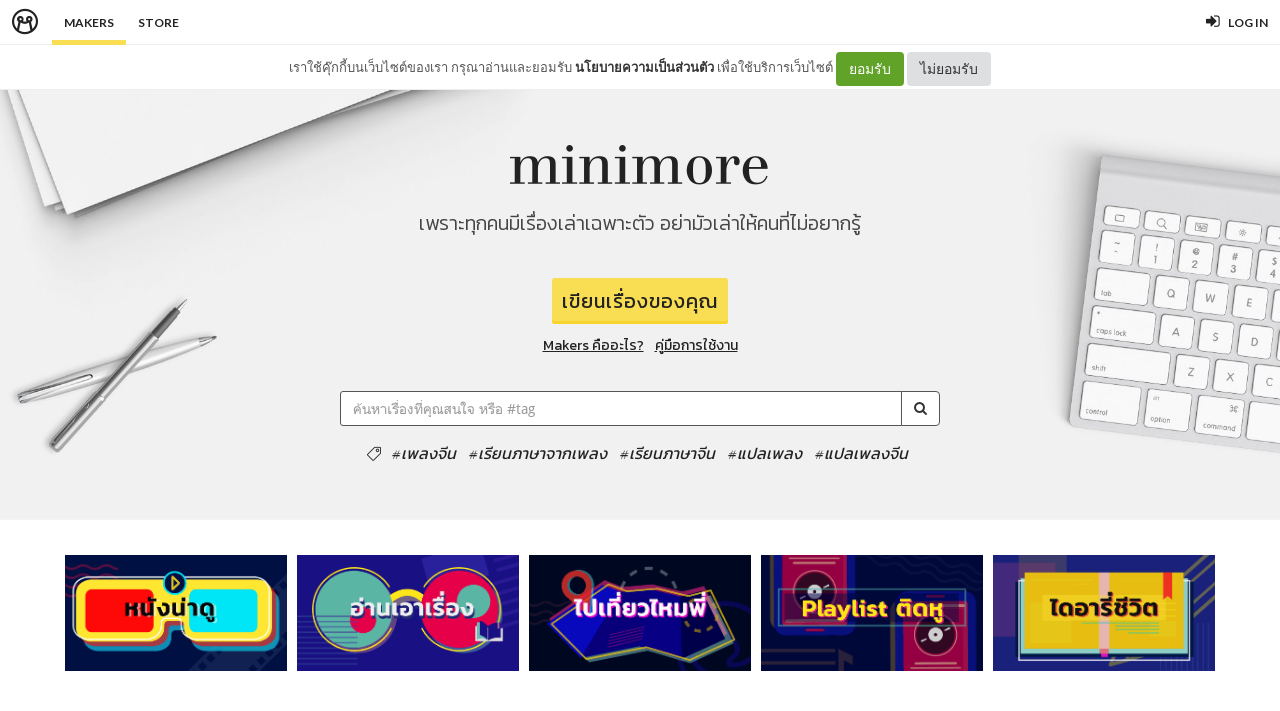

--- FILE ---
content_type: text/html; charset=utf-8
request_url: https://dash.minimore.com/m/?tag=fiction&page=5
body_size: 19631
content:
<!DOCTYPE html>
<!--[if IE 8]> <html class="no-js lt-ie9" lang="en"> <![endif]-->
<!--[if gt IE 8]><!--> <html class="no-js" lang="en"> <!--<![endif]-->

<head xmlns:og="http://ogp.me/ns#">
	<meta charset="utf-8" />
	<meta content='width=device-width, height=device-height, initial-scale=1.0, maximum-scale=1.0, user-scalable=0, target-densityDpi=device-dpi' name='viewport' />
	<meta name="apple-mobile-web-app-capable" content="yes" />
	<meta name="apple-mobile-web-app-status-bar-style" content="black-translucent">
	<title>Minimore Makers</title>
	<!--<title>Minimore</title>-->
	<link rel="icon" type="image/png" href="//c.min.ms/images/minimorefav.png">
	<link rel="apple-touch-icon-precomposed" sizes="57x57" href="//c.min.ms/images/appicon.png" />


	<link rel="stylesheet" href="//c.min.ms/stylesheets-v2/canvas/bootstrap.css" type="text/css" />
	<link rel="stylesheet" href="//c.min.ms/stylesheets-v2/canvas/font-icons.css" type="text/css" />
	<link rel="stylesheet" href="//c.min.ms/stylesheets-v2/canvas/animate.css" type="text/css" />
	<link rel="stylesheet" href="//c.min.ms/stylesheets-v2/canvas/magnific-popup.css" type="text/css" />
	<link rel="stylesheet" href="//c.min.ms/libs/select2/select2.min.css" type="text/css" />
	
	<link rel="stylesheet" href="/stylesheets-v2/jquery-datepicker-bootstrap.css" type="text/css" />
	<link rel="stylesheet" href="/stylesheets-v2/style_canvas_mnm.css?4" type="text/css" />
	<link rel="stylesheet" href="/stylesheets-v2/custom_topbar-v4.css?4" type="text/css" />
	<link rel="stylesheet" href="/stylesheets-v2/custom_mnm-v4-ne.css?7" type="text/css" />

	<!--
	<link rel="stylesheet" href="/stylesheets-v2/custom_mnm-v4.css?17" type="text/css" />
	-->

	<link href="https://fonts.googleapis.com/css?family=Lato:300,400,400italic,600,700|Raleway:300,400,500,600,700|Crete+Round:400italic" rel="stylesheet" type="text/css" />
	<link href="https://fonts.googleapis.com/css?family=Kanit:400,500,300&subset=thai,latin" rel='stylesheet' type='text/css'>

	<script type="text/javascript"> if (!window.console) console = {log: function() {}}; </script>
	<script type="text/javascript" src="//c.min.ms/libs/jquery-1.9.1.min.js"></script>
	<script type="text/javascript" src="//c.min.ms/libs/jquery-migrate-1.2.1.min.js"></script>
	<script type="text/javascript" src="//c.min.ms/libs/jquery-ui-1.12.1.min.js"></script>
	<script type="text/javascript" src="//c.min.ms/libs/mmapi.js"></script>
	<script type="text/javascript" src="//c.min.ms/libs/mustache.min.js"></script>
	<script type="text/javascript" src="//c.min.ms/libs/bootstrap.min.js"></script>

	<script type="text/javascript" src="//c.min.ms/libs/jquery.autosize.min.js"></script>
	<script type="text/javascript" src="//c.min.ms/libs/jquery.form.min.js"></script>
	<script type="text/javascript" src="//c.min.ms/libs/jquery.webkitresize.edited.js"></script>
	<script type="text/javascript" src="/libs/jquery.draggable.bg.js?4"></script>
	<script type="text/javascript" src="//c.min.ms/libs/jquery.unveil.min.js"></script>
	<script type="text/javascript" src="//c.min.ms/libs/jquery.timeago.min.js"></script>
	<script type="text/javascript" src="//c.min.ms/libs/jquery.stellar.min.js"></script>
	<script type="text/javascript" src="//c.min.ms/libs/jRespond.min.js"></script>
	<script type="text/javascript" src="//c.min.ms/libs/owl.carousel.min.js"></script>
	<script type="text/javascript" src="//c.min.ms/libs/moment.min.js"></script>
	<script type="text/javascript" src="//c.min.ms/libs/chardinjs.js"></script>
	<script type="text/javascript" src="//c.min.ms/libs/select2/select2.min.js?2"></script>

	<!--   	<script type="text/javascript" src="//c.min.ms/javascripts/vendor/custom.modernizr.js"></script> -->
	<!--   	<script type="text/javascript" src="/javascripts/canvas/plugins.js"></script> -->
	<script type="text/javascript" src="/javascripts/script-v4.js?8"></script>
	<script type="text/javascript" src="/javascripts/adframe.js"></script>


	<meta property="fb:app_id" content="164221187085346" />
	<meta property="og:type"   content="website" />
	<meta property="og:title" content="MINIMORE MAKERS"/>
	<meta property="og:site_name" content="MINIMORE MAKERS"/>
	<meta property="og:description" content="เรื่องราวหลากหลายรอให้ทุกคนสร้างเป็นคอนเทนต์ใหม่ลง Minimore Makers พื้นที่สำหรับแบ่งปันไอเดียของเรากับผู้อ่านและผู้ชมทั่วประเทศ ไม่ว่าจะงานเขียน งานวาด คลิปวิดีโอ เพลง หรือภาพยนตร์ เพราะความสร้างสรรค์ไม่จำเป็นต้องสนุกเพียงลำพัง"/>
	<meta property="og:image" content="http://minimore.com/images/og-makers-02.jpg"/>


<!--//  //-->
<script type="text/javascript">
var adr_url = location.protocol+"//dash.minimore.com/apis/";

function fb_login(){
	//
	var login_return = "";
	var subscribe_book = "";
	$('.waiting-process').show();
	
	if(navigator.userAgent.match('CriOS')){
		window.location = "https://www.facebook.com/dialog/oauth?client_id=164221187085346&redirect_uri=https://minimore.com/fbLogin";
	}
	else{		
		if(typeof(FB) == 'undefined'){
			alert('Cannot login: Failed connect to Facebook');
			return;
		}
			
		FB.login(function(response) {
			if (response.authResponse) {
				console.log('Welcome!  Fetching your information.... ');
				access_token = response.authResponse.accessToken; //get access token
				fbuser_id = response.authResponse.userID; //get FB UID
				FB.api('/me', function(response) {
					user_email = response.email; //get user email
					//console.log(response.username);
					//console.log(response.email);
					//console.log(response.name);
					if(typeof(response.username) == 'undefined'){
						username = "fb"+fbuser_id;
					} 
					else {
						username = response.username;
					}
					fbname =  response.name;
					$.ajax({
						type: "POST",
						url: adr_url+'mobileCheckFBUser',
						data:{
							fbaccesstoken : access_token,
							fbuserid : fbuser_id,
							fbusername : username,
							fbemail : user_email,
							fbname : fbname
						}
					}).done(function(msg){
						var result = JSON.parse(msg);
						if(result['error'] === 0){
							var data = {book_id: subscribe_book, action: 'subscribe'};
							MM.callApi("subscribe", data,function(msg){
								$('.waiting-process').hide();
								if (login_return){
									if(login_return.search("store.minimore")){
										//SAVE LOG IN STORE
										$.ajax({
											type: "POST",
											url: adr_url+'private/setLogLoginStore/',
											data:{
												pass : "savelogminimore"
											}
										}).done(function(msg){
											window.location.href = login_return;
										});
									} 
									else {
										window.location.href = login_return;
									}
								} 
								else {
									window.location.reload();
								}
							});
						}
						else if(result['error'] === 1){
							alert('Cannot login: Error[1]');
						}
						else{
							alert('Cannot login: Error[unknown]');
						}
					});
				});
			} 
			else{
				//user hit cancel button
				alert('Cannot login: cancelled or did not fully authorize');
			}
		}, 
		{
			scope: 'email' //scope: 'publish_stream,email'
		});
	}
}

</script>


<!--Adomik randomizer for ad call key value targeting-->
<script type='text/javascript'>
window.Adomik = window.Adomik || {};
Adomik.randomAdGroup = function() {
var rand = Math.random();
switch (false) {
case !(rand < 0.09): return "ad_ex" + (Math.floor(100 * rand));
case !(rand < 0.10): return "ad_bc";
default: return "ad_opt";
}
};
</script>

<script type="application/javascript" src="//anymind360.com/js/1839/ats.js"></script>

</head>

<body class="no-transition stretched">
	
<script>
  window.fbAsyncInit = function() {
    FB.init({
      appId            : '164221187085346',
      autoLogAppEvents : true,
      xfbml            : true,
      version          : 'v5.0'
    });
  };
</script>
<script async defer src="https://connect.facebook.net/en_US/sdk.js"></script>

<script>
$(document).ready(function(){				
	$('html,body').bind('click',function(e){
		if($('#top-bar .top-links .trigger-btn').hasClass('active')){	
			if ($(e.target).parents('a').hasClass('trigger-btn') || $(e.target).hasClass('trigger-btn')){
				//do nothing
			}
			else if($(e.target).parents('div').hasClass('topbar-user-content')){
				//do nothing
			}
			else{
				$('#top-bar .topbar-user-content').hide();
				$('#top-bar .top-links .trigger-btn').removeClass('active');
			}
		}
	});	
	
	$('#top-bar .top-links .trigger-btn').bind('click',function(e){
		var target = $(this).attr('data-open');
		
		if($(this).hasClass('active')){		
			$('#top-bar .topbar-user-content').hide();
			$(this).removeClass('active');
		}
		else{
			$('#top-bar .topbar-user-content').hide();
			$('#top-bar .top-links .trigger-btn').removeClass('active');
			
			$('#top-bar').find('#'+target).fadeIn(200);
			$(this).addClass('active');
		}
		
		if($(this).attr('data-update') != null){
			var btn = $(this);
			var id = $(this).attr('data-update');
			var data = { 
				call_function: 'updateNotificationRead',
				last_noti_id : id 
			};
			MM.callApi("notification", data, function(result){
				if(!result['error']){
					btn.removeClass('hasalert');
					btn.removeAttr('data-update');
				}
			});
		}
	});
	
	const isAcceptPolicy = getCookie('acceptPolicy')
	if (isAcceptPolicy === 'yes') {
		$('#privacy-bar').hide();
	}
});

function getCookie(key) {
	var keyValue = document.cookie.match('(^|;) ?' + key + '=([^;]*)(;|$)');
	return keyValue ? keyValue[2] : null;
}

function privacyAccept() {
	document.cookie = "acceptPolicy=yes; path=/; SameSite=Strict";
	$('#privacy-bar').hide();
}

</script>	
<style>
#privacy-bar {
  background: #fff;
  z-index: 16000;
  position: relative;
  border-bottom: 1px solid #eee;
  height: 45px;
  line-height: 44px;
  font-size: 13px;
}
#privacy-bar.fixed {
  position: fixed;
  z-index: 16000;
  width: 100%;
  top: 45px;
}
@media(max-width:992px) {
	#privacy-bar {
	  height: 90px;
	}
}
</style>
<div id="top-bar" >
<div class="clearfix">
	<div class="col_half fleft nobottommargin">
		<div class="top-links">
			<ul >		
				<li class="logo "><a href="https://minimore.com"><i class="mm-logo"></i></a></li>
				<div class="topbar-menu-trigger fleft">
					<li class="active"><a href="https://minimore.com/m">Makers</a></li>
					<li ><a href="https://store.minimore.com">Store</a></li>
				</div>
			</ul>
		</div>
	</div>
	
	<div class="col_half fright col_last nobottommargin">
		<div class="top-links">
			<ul>
				<li><a class="imargin" href="https://dash.minimore.com/login"><i class="icon-signin"></i><em>Log in</em></a></li>
			</ul>
		</div>
	</div>
	
	<div class="topbar-user-content" id="topbar-notification-content">
		<ul class="notificationlist">
			<li>
				<a class="clearfix" href="#">
					<div class="col-xs-12 nopadding">
						<div>You don't have any notification yet.</div>
					</div>
				</a>
			</li>
			<li><a class="clearfix center" href="/account/notifications"><b>See All</b></a></li>
		</ul>
	</div>
	
	<div class="topbar-user-content" id="topbar-usermenu-content">
		<ul>
			<li class="info clearfix">
				<a href="/author/">
					<div class="image"><img src="" /></div>
					<div class="title"><span></span></div>
				</a>
			</li>
			<li><a href="https://minimore.com/account/settings#setting-wallet" class="clearfix"><i class="icon-line2-wallet"></i>My Wallet <span class="wallet"><i class="mmcoin small"></i>null</span></a></li>
			<li><a href="/account/library"><i class="icon-book2"></i>Library</a></li>
			<li><a href="/account/settings"><i class="icon-line2-settings"></i>Settings</a></li>
			<li><a href="/logout"><i class="icon-line2-logout"></i>Logout</a></li>
		</ul>
	</div>
					
</div>
</div>

<div id="privacy-bar" >
	<div class="clearfix center">
		เราใช้คุ๊กกี้บนเว็บไซต์ของเรา กรุณาอ่านและยอมรับ <a href="https://minimore.com/help/policy" target="_blank" style="font-weight: bold; color: #333;">นโยบายความเป็นส่วนตัว</a> เพื่อใช้บริการเว็บไซต์
		<button class="btn" onclick="privacyAccept()" style="color: rgb(255, 255, 255); background-color: rgb(97, 162, 41);">ยอมรับ</button>
		<a class="btn" href="https://google.com" style="color: rgb(51, 51, 51); background-color: rgb(222, 223, 224);">ไม่ยอมรับ</a>
	</div>
</div>
<div class="wrapper " id="wrapper">

<div class="about-section">
	
	<div class="section parallax nomargin bottomborder custom-intro-home mobile-fixed" data-stellar-background-ratio="0.4" style="">
		<!--<div class="overlay" style="background:rgba(0,0,0,0.3);"></div>-->
		
	    <div class="container center clearfix" style="position:relative">
		    
			<div class="emphasis-title" style="margin-bottom:0px;">
				<div class="mmlogo main">
					<i class="mm-textlogo"></i><em class=""></em>
				</div>
			</div>
			
			<div class="emphasis-title" style="margin-bottom:35px;">
				<h4 class="uppercase langth nomargin">เพราะทุกคนมีเรื่องเล่าเฉพาะตัว อย่ามัวเล่าให้คนที่ไม่อยากรู้</h4>
			</div>
			
			<div style="margin-bottom:5px;">
				<a class="start-makers-btn primary-btn largebtn marginbtn langth">เขียนเรื่องของคุณ</a>
			</div>	
			
			<div  style="margin-bottom:35px;">
				<a href="/start" class="alink-dark-line marginbtn langth">Makers คืออะไร?</a>
				<a href="/b/how-to-minimore/1" class="alink-dark-line marginbtn langth">คู่มือการใช้งาน</a>
			</div>
			
			<div style="margin-bottom:5px;">
				 <form action="/m/search" method="get" class="form-group custom-form searchform">
					<div class="input-group input-group-md darkborder">
						<input type="text" placeholder="ค้นหาเรื่องที่คุณสนใจ หรือ #tag" value="" name="q" class="form-control"/>
						<span class="input-group-btn">
							<button class="btn btn-default"><i class="icon-search3"></i></button>
						</span>
					</div>
		        </form>
		        
			</div>
			
			<div class="trendtagitem transparent">
		    	<ul class="entry-meta clearfix">
					<li class="tagsbox clearfix">
						<span class="heading"><i class="icon-line2-tag"></i></span>
						<a href="/m/search?tag=เพลงจีน" target="_blank">#เพลงจีน</a>
						<a href="/m/search?tag=เรียนภาษาจากเพลง" target="_blank">#เรียนภาษาจากเพลง</a>
						<a href="/m/search?tag=เรียนภาษาจีน" target="_blank">#เรียนภาษาจีน</a>
						<a href="/m/search?tag=แปลเพลง" target="_blank">#แปลเพลง</a>
						<a href="/m/search?tag=แปลเพลงจีน" target="_blank">#แปลเพลงจีน</a>
					</li>
				</ul>
	        </div>

	    </div>
	</div>
	
</div>


<script type="text/javascript">

	function shuffle(o){
		for(var j, x, i = o.length; i; j = Math.floor(Math.random() * i), x = o[--i], o[i] = o[j], o[j] = x);
		return o;
	};

    $(document).ready(function(){

	    /*var bannerlistitem_original = $('.minibanner-list div');
		$('.minibanner-list ').empty();
	    shuffle(bannerlistitem_original);
	    $('.minibanner-list ').append(bannerlistitem_original);*/

		$('.minibanner-list').owlCarousel({
	        margin: 20,
	        loop:true,
	        nav: true,
	        navText: ['<i class="icon-angle-left"></i>','<i class="icon-angle-right"></i>'], 
	        dots: true,
	        slideBy:'page',
	        responsive:{
	            0:{ items:1 },
	            480:{ items:2 },
	            992:{ items:3 }
	        }
	    }).css('opacity','1');
	    
	    $('.atc-card-slide-list').owlCarousel({
	        margin: 20,
	        loop:false,
	        nav: true,
	        navText: ['<i class="icon-angle-left"></i>','<i class="icon-angle-right"></i>'], 
	        dots: true,
	        slideBy:'page',
	        responsive:{
	            0:{ items:1 },
	            480:{ items:2 },
	            992:{ items:3 }
	        },
	        onInitialized: updateCardCoverHeight 
	    }).css('opacity','1');

		$('[data-toggle="tooltip"]').tooltip();

	});

</script>


<!-- CUSTOM INTRO -->

<section id="content">
	<div class="content-wrap notoppadding">
		
		<div class="container clearfix">
	        <div class="bottommargin topmargin-sm">
		        <div class="home-topiclist clearfix">
			        <div><a href="/l?url=/topics/movies&s=home" title=""><img src="/images/topics/2018-05/t-1.png" /></a></div>
	        		<div><a href="/l?url=/topics/reading&s=home" title=""><img src="/images/topics/2018-05/t-2.png" /></a></div>
	        		<div><a href="/l?url=/topics/lets-travel&s=home" title=""><img src="/images/topics/2018-05/t-3.png" /></a></div>
	        		<div><a href="/l?url=/topics/playlist-earworms&s=home" title=""><img src="/images/topics/2018-05/t-4.png" /></a></div>
	        		<div><a href="/l?url=/topics/life-diary&s=home" title=""><img src="/images/topics/2018-05/t-5.png" /></a></div>
		        </div>
	        </div>
		</div>

		<div class="container clearfix">
			
	        <!--
	        <div class="bottommargin topmargin">
		        <div class="owl-carousel minibanner-list" style="opacity:0;">
		        </div>
	        </div>
	        -->

			<div class="bottommargin-sm">

				<div class="title-block uppercase">
					<h3>Trending 
					<a href="/topics/trending" class="alink-dark smallbtn fright" style="margin-top:10px;font-weight:normal">view more <i class="fa fa-chevron-circle-right"></i></a>
					</h3>
				</div>

				<div class="atc-list atc-maker-list atc-card-list clearfix">
			        <div class="ipost clearfix atc-item norm-item card-item  ">			
			        	<div class="cardcover nobottommargin">
			        		<a class="aimg  " href="/b/j5Pgr/1" style="background-image:url('//c.min.ms/t/h300/member/c/184/184897/chapterbigcover/3a69c7a4.jpg');" data-coverpos="0::-104.16666666666667::1200::673"></a>
			            </div>
			        	
			        	<div class="cardcontent nobottommargin">
			        		
			        		<div class="entry-title">
			        			<h3><a href="/b/j5Pgr/1">IELTS Survival Guide: คัมภีร์ไอเอลฉบับคนขี้เหนียว</a></h3>
			        		</div>
			        		<ul class="entry-meta clearfix">
			        			<li><i class="icon-book2 bold"></i> <a href="/b/j5Pgr">Self-study Corner</a></li>
			        		</ul>
			        		<div class="entry-content">
			        			<a href="/b/j5Pgr/1">
			        				<p>
			        				สวัสดีค่ะ ขอต้อนรับทุกคนเข้าสู่ Vlog แรกของเราค่า สำหรับ vlog นี้เราตั้งใจเขียนขึ้นเพื่อมาแชร์เทคนิคการเตรียมตัวอ่าน IELTS "Academic Module" อย่างละเอียด เพื่อเป็น guideline ให้กับคนที่มีแพลนจะสอบแต่ไม่รู้ต้องเริ่มตรงไหน หรืออยากจะได้ข้อมูลเพิ่มเติมมาเสริมความมั่นใจจากที่ตัวเองเรียนมาแล้ว  ก่อนจะเข้...
			        				
			        				</p>
			        			</a>
			        		</div>
			        	</div>
			        	
			        	<div class="cardmeta nobottommargin clearfix">
			        		<ul class="entry-meta nosplitter nobottommargin bottom">
			        			<li class="fleft chuser">
			        				<a href="/author/DoroteexLilyn">
			        					<span class="entry-avatar">
			        						<img src="//c.min.ms/t/s96/member/m/279/279970/avt_dc2c897a2738c.jpg">
			        					</span>
			        					Lady Minjee 
			        				</a>
			        			</li>
			        			<li class="fright chview"><i class="icon-eye-open"></i> <span class="formattedNum">3296</span></li>	
			        		</ul>
			        	</div>
			        </div>
			        <div class="ipost clearfix atc-item norm-item card-item  ">			
			        	<div class="cardcover nobottommargin">
			        		<a class="aimg  " href="/b/p9Gr1/9" style="background-image:url('//c.min.ms/t/h300/member/c/177/177363/pagegallery/1683973049/8ccdfb27.jpeg');" data-coverpos=""></a>
			            </div>
			        	
			        	<div class="cardcontent nobottommargin">
			        		
			        		<div class="entry-title">
			        			<h3><a href="/b/p9Gr1/9">มารู้จักมารยาทของชาวเอโดะกัน</a></h3>
			        		</div>
			        		<ul class="entry-meta clearfix">
			        			<li><i class="icon-book2 bold"></i> <a href="/b/p9Gr1">ไม่มีลิมิตชีวิตติดแอ๊บแจ๊บ</a></li>
			        		</ul>
			        		<div class="entry-content">
			        			<a href="/b/p9Gr1/9">
			        				<p>
			        				ทุกคนเคยได้ยินคำว่า 江戸しぐさ (edoshigusa) กันมั้ยคะ 江戸しぐさ คือมารยาทพื้นฐานของชาวเอโดะค่ะ ไม่ว่าจะเป็นท่าทาง หรือการพูดชาวเอโดะก็จะค่อนข้างระมัดระวังและคิดถึงผู้อื่นอยู่เสมอเลย จนบางทีก็ทำให้ผู้เขียนคิดว่า โอโหทำไมเค้าถึงได้คิดถึงคนอื่นได้ขนาดนี้นะอยากรู้มั้ยคะว่าชาวเอโดะมารยาทดีขนาดไหน มาลองอ่านกันได้เ...
			        				
			        				</p>
			        			</a>
			        		</div>
			        	</div>
			        	
			        	<div class="cardmeta nobottommargin clearfix">
			        		<ul class="entry-meta nosplitter nobottommargin bottom">
			        			<li class="fleft chuser">
			        				<a href="/author/Sodasado">
			        					<span class="entry-avatar">
			        						<img src="//c.min.ms/t/s96/member/m/266/266910/efe8752a.jpg">
			        					</span>
			        					Sodasado
			        				</a>
			        			</li>
			        			<li class="fright chview"><i class="icon-eye-open"></i> <span class="formattedNum">1090</span></li>	
			        		</ul>
			        	</div>
			        </div>
			        <div class="ipost clearfix atc-item norm-item card-item  nocover">						        	
			        	<div class="cardcontent nobottommargin">
			        		
			        		<div class="entry-title">
			        			<h3><a href="/b/vNC1H/1">ชโลมเรา</a></h3>
			        		</div>
			        		<ul class="entry-meta clearfix">
			        			<li><i class="icon-book2 bold"></i> <a href="/b/vNC1H">ฝนปรายรวี</a></li>
			        		</ul>
			        		<div class="entry-content">
			        			<a href="/b/vNC1H/1">
			        				<p>
			        				
			        				...
			        				</p>
			        			</a>
			        		</div>
			        	</div>
			        	
			        	<div class="cardmeta nobottommargin clearfix">
			        		<ul class="entry-meta nosplitter nobottommargin bottom">
			        			<li class="fleft chuser">
			        				<a href="/author/laveec">
			        					<span class="entry-avatar">
			        						<img src="//c.min.ms/t/s96/member/m/267/267588/avt_9bed3393d0045.jpeg">
			        					</span>
			        					รวีภาคย์
			        				</a>
			        			</li>
			        			<li class="fright chview"><i class="icon-eye-open"></i> <span class="formattedNum">1730</span></li>	
			        		</ul>
			        	</div>
			        </div>
				</div>
				<!--div class="topcommentfeeling_embed" data-taglist="">
					<div class="atc-list atc-maker-list atc-card-list clearfix"></div>
    <div class="center topmargin-sm hide"><a class="loadmoreajax-btn full-btn" data-start="0" data-length="3">Load More</a></div>
					</div-->
				<br/>
<!--
				<div class="title-block uppercase">
					<h3>Recommended 
					<a href="/m/recommended" class="alink-dark smallbtn fright" style="margin-top:10px;font-weight:normal">view more <i class="fa fa-chevron-circle-right"></i></a>
					</h3>
				</div>

				<div class="atc-list atc-maker-list atc-card-list atc-card-slide-list clearfix bottommargin owl-carousel owl-rps" style="opacity:0;">
			        <div class="ipost clearfix atc-item norm-item card-item  ">			
			        	<div class="cardcover nobottommargin">
			        		<a class="aimg  " href="/l?url=%2Fb%2Fbldxc%2F28&amp;s=minimore_recommended" style="background-image:url('//c.min.ms/t2/mc.0.0/member/c/21/21515/chapterbigcover/aec39791.jpg');" data-coverpos=""></a>
			            </div>
			        	
			        	<div class="cardcontent nobottommargin">
			        		
			        		<div class="entry-title">
			        			<h3><a href="/l?url=%2Fb%2Fbldxc%2F28&amp;s=minimore_recommended">น้องมารีญา: อีกหนึ่งดาวรุ่งที่สูงเกิน 180 ซม.</a></h3>
			        		</div>
			        		<ul class="entry-meta clearfix">
			        			<li><i class="icon-book2 bold"></i> <a href="/l?url=%2Fb%2Fbldxc&amp;s=minimore_recommended">ชายผู้ไม่ยอมโต และ “เหล่านางฟ้าร่างสูง”</a></li>
			        		</ul>
			        		<div class="entry-content">
			        			<a href="/l?url=%2Fb%2Fbldxc%2F28&amp;s=minimore_recommended">
			        				<p>
			        				ก่อนที่ “มารีญา พูลเลิศลาภ” จะคว้าตำแหน่งมิสยูนิเวิร์สไทยแลนด์ 2560 เธอเคยเป็นนางแบบมาก่อนในนาม “มารีญา ลินน์ เอียเรียน” น้องมารีญาเข้าสู่วงการเดินแบบตั้งแต่อายุยังน้อย แค่ประมาณ 14 ปีเท่านั้น ทว่า ในวัยดังกล่าว เธอก็มีส่วนสูงถึง 181 ซม. แล้ว เธอจึงเป็นคนรุ่นใหม่อายุใกล้เคียงกับน้องสตางค์ ที่เข้ามาร...
			        				
			        				</p>
			        			</a>
			        		</div>
			        	</div>
			        	
			        	<div class="cardmeta nobottommargin clearfix">
			        		<ul class="entry-meta nosplitter nobottommargin bottom">
			        			<li class="fleft chuser">
			        				<a href="/author/dekkaknoi">
			        					<span class="entry-avatar">
			        						<img src="//c.min.ms/t/s96/member/m/64/64103/d3447a1e.jpg">
			        					</span>
			        					เปลวเพลิง ปะทัพพิรุณ
			        				</a>
			        			</li>
			        			<li class="fright chview"><i class="icon-eye-open"></i> <span class="formattedNum">11863</span></li>	
			        		</ul>
			        	</div>
			        </div>
			        <div class="ipost clearfix atc-item norm-item card-item  ">			
			        	<div class="cardcover nobottommargin">
			        		<a class="aimg  " href="/l?url=%2Fb%2Fz3Y1R%2F1&amp;s=minimore_recommended" style="background-image:url('//c.min.ms/t2/mc.0.96/member/c/25/25789/chapterbigcover/a62ac622.png');" data-coverpos=""></a>
			            </div>
			        	
			        	<div class="cardcontent nobottommargin">
			        		
			        		<div class="entry-title">
			        			<h3><a href="/l?url=%2Fb%2Fz3Y1R%2F1&amp;s=minimore_recommended">22 ปี ทอย สตอรี่:  เวลาที่หยุดนิ่งของวู้ดดี้และผองเพื่อน</a></h3>
			        		</div>
			        		<ul class="entry-meta clearfix">
			        			<li><i class="icon-book2 bold"></i> <a href="/l?url=%2Fb%2Fz3Y1R&amp;s=minimore_recommended">MOVIE</a></li>
			        		</ul>
			        		<div class="entry-content">
			        			<a href="/l?url=%2Fb%2Fz3Y1R%2F1&amp;s=minimore_recommended">
			        				<p>
			        				ภาพยนตร์ของเล่นมีชีวิตที่โลดแล่นในหัวใจของคนดูมามากกว่า 20 ปี      ไม่น่าเชื่อว่าทอย สตอรี่ ภาพยนตร์แอนิเมชันเรื่องแรกของพิกซาร์จะครบรอบ 22 ปี ในปี 2560 นี้แล้ว (ออกฉายครั้งแรกในอเมริกา ณ วันที่ 22 พฤศจิกายน พ.ศ. 2538) แม้บางคนอาจจะไม่เคยดู แต่ทุกคนก็ต้องเคยได้ยินเรื่องราวการผจญภัยของของเล่นที่เป็นห...
			        				
			        				</p>
			        			</a>
			        		</div>
			        	</div>
			        	
			        	<div class="cardmeta nobottommargin clearfix">
			        		<ul class="entry-meta nosplitter nobottommargin bottom">
			        			<li class="fleft chuser">
			        				<a href="/author/Ohyaya">
			        					<span class="entry-avatar">
			        						<img src="//c.min.ms/t/s96/member/m/49/49245/avt_3896a1b1e536c.png">
			        					</span>
			        					one fine day
			        				</a>
			        			</li>
			        			<li class="fright chview"><i class="icon-eye-open"></i> <span class="formattedNum">10305</span></li>	
			        		</ul>
			        	</div>
			        </div>
			        <div class="ipost clearfix atc-item norm-item card-item  ">			
			        	<div class="cardcover nobottommargin">
			        		<a class="aimg  " href="/l?url=%2Fb%2FuUo4t%2F3&amp;s=minimore_recommended" style="background-image:url('//c.min.ms/t2/mc.0.22/member/c/24/24520/chapterbigcover/ab52b816.jpeg');" data-coverpos=""></a>
			            </div>
			        	
			        	<div class="cardcontent nobottommargin">
			        		
			        		<div class="entry-title">
			        			<h3><a href="/l?url=%2Fb%2FuUo4t%2F3&amp;s=minimore_recommended">หอพักนักศึกษา : อย่าอยู่คนเดียว</a></h3>
			        		</div>
			        		<ul class="entry-meta clearfix">
			        			<li><i class="icon-book2 bold"></i> <a href="/l?url=%2Fb%2FuUo4t&amp;s=minimore_recommended">Story จิปาถะ</a></li>
			        		</ul>
			        		<div class="entry-content">
			        			<a href="/l?url=%2Fb%2FuUo4t%2F3&amp;s=minimore_recommended">
			        				<p>
			        				หอพักนักศึกษาเป็นสถานที่ทีี่มักจะมีเรื่องเล่าลึกลับที่ไม่รู้ว่าใครเป็นคนริเริ่ม และมีการต่อเติมเรื่องราวจากความจริงมากเพียงใด และไม่ว่าเรื่องราวเหล่านั้นจะมีมูลความจริงหรือไม่มีสิ่งอ้างอิงจากความจริงเลยก็ตาม มันก็ยังคงไม่เป็นมิตรต่อการอยู่คนเดียวโดยเฉพาะในตอนกลางคืนอยู่ดี ผมเชื่อว่าแม้จะกลัวแค่ไหน แ...
			        				
			        				</p>
			        			</a>
			        		</div>
			        	</div>
			        	
			        	<div class="cardmeta nobottommargin clearfix">
			        		<ul class="entry-meta nosplitter nobottommargin bottom">
			        			<li class="fleft chuser">
			        				<a href="/author/fb1020331791474">
			        					<span class="entry-avatar">
			        						<img src="//c.min.ms/t/s96/member/m/48/48301/avt_aa91ed06f3b43.jpg">
			        					</span>
			        					Nopportunity
			        				</a>
			        			</li>
			        			<li class="fright chview"><i class="icon-eye-open"></i> <span class="formattedNum">18327</span></li>	
			        		</ul>
			        	</div>
			        </div>
				</div>
				-->
				<div class="title-block uppercase">
					<h3>Recent Posts</h3>
				</div>

				<div class="atc-list atc-maker-list atc-card-list clearfix">
			        <div class="ipost clearfix atc-item norm-item card-item  ">			
			        	<div class="cardcover nobottommargin">
			        		<a class="aimg  center" href="/b/7bqbh/627" style="background-image:url('//c.min.ms/t/h450/member/c/189/189209/pagegallery/1769063284/d08fca90.jpg');" data-coverpos=""></a>
			            </div>
			        	
			        	<div class="cardcontent nobottommargin">
			        		
			        		<div class="entry-title">
			        			<h3><a href="/b/7bqbh/627">ห้วงแห่งความเงียบงัน By ธงชัย วินิจจะกูล แปลโดย สุภัตรา ภูมิประภาส</a></h3>
			        		</div>
			        		<ul class="entry-meta clearfix">
			        			<li><i class="icon-book2 bold"></i> <a href="/b/7bqbh">รีวิวเว้ย (3)</a></li>
			        		</ul>
			        		<div class="entry-content">
			        			<a href="/b/7bqbh/627">
			        				<p>
			        				รีวิวเว้ย (2135) หากพิจารณาตามนิยามของสหประชาชาติ (UN) "การฆ่าล้างเผ่าพันธุ์" (Genocide) หรือการตั้งใจทำลายกลุ่มชาติพันธุ์ใดให้หมดสิ้นไปอย่างเป็นระบบเหมือนดังที่เคยเกิดขึ้นในประวัติศาสตร์ช่วงยาวของมนุษยชาติ ซึ่งสำหรับในประวัติศาสตร์ของสังคมไทยมีเหตุการณ์ความรุนแรงที่ถูกบันทึกว่าเป็น "การสังหารหมู่" ...
			        				
			        				</p>
			        			</a>
			        		</div>
			        	</div>
			        	
			        	<div class="cardmeta nobottommargin clearfix">
			        		<ul class="entry-meta nosplitter nobottommargin bottom">
			        			<li class="fleft chuser">
			        				<a href="/author/fb1020358829388">
			        					<span class="entry-avatar">
			        						<img src="//c.min.ms/t/s96/member/m/28/28583/avt_ea13ae0758d6b.jpg">
			        					</span>
			        					Chaitawat Marc Seephongsai
			        				</a>
			        			</li>
			        			<li class="fright chview"><i class="icon-eye-open"></i> <span class="formattedNum">0</span></li>	
			        		</ul>
			        	</div>
			        </div>
			        <div class="ipost clearfix atc-item norm-item card-item  ">			
			        	<div class="cardcover nobottommargin">
			        		<a class="aimg  " href="/b/NbEA8/2" style="background-image:url('//c.min.ms/t2/mc.0.439/member/c/189/189191/chapterbigcover/b05297dc.jpeg');" data-coverpos=""></a>
			            </div>
			        	
			        	<div class="cardcontent nobottommargin">
			        		
			        		<div class="entry-title">
			        			<h3><a href="/b/NbEA8/2">Haunting Adeline &amp; Hunting Adeline by H.D. CARLTON</a></h3>
			        		</div>
			        		<ul class="entry-meta clearfix">
			        			<li><i class="icon-book2 bold"></i> <a href="/b/NbEA8">Books review</a></li>
			        		</ul>
			        		<div class="entry-content">
			        			<a href="/b/NbEA8/2">
			        				<p>
			        				Trigger Warning   Child sacrificeChild traffickingExplicit sexual situationGoreGraphic rapeGraphic violenceGroomingHuman traffickingKidnappingMental abuseMental of child deathNon/dub conPsychological abuseSevere PTSDSlave tradeSomnopheliaStalkingTorture  Particular kinks   Blood playBondageDegradati...
			        				
			        				</p>
			        			</a>
			        		</div>
			        	</div>
			        	
			        	<div class="cardmeta nobottommargin clearfix">
			        		<ul class="entry-meta nosplitter nobottommargin bottom">
			        			<li class="fleft chuser">
			        				<a href="/author/Aeiyra1996">
			        					<span class="entry-avatar">
			        						<img src="//c.min.ms/t/s96/member/m/119/119436/avt_87995937fef34.jpg">
			        					</span>
			        					White Rabbit
			        				</a>
			        			</li>
			        			<li class="fright chview"><i class="icon-eye-open"></i> <span class="formattedNum">54</span></li>	
			        		</ul>
			        	</div>
			        </div>
			        <div class="ipost clearfix atc-item norm-item card-item  ">			
			        	<div class="cardcover nobottommargin">
			        		<a class="aimg  center" href="/b/7bqbh/626" style="background-image:url('//c.min.ms/t/h450/member/c/189/189183/pagegallery/1768952341/84fd2884.jpg');" data-coverpos=""></a>
			            </div>
			        	
			        	<div class="cardcontent nobottommargin">
			        		
			        		<div class="entry-title">
			        			<h3><a href="/b/7bqbh/626">หินตั้ง-ศาสนาผี อาศรมสถิต พลังชีวิต ผีบรรพชน By ศิริพจน์ เหล่ามานะเจริญ</a></h3>
			        		</div>
			        		<ul class="entry-meta clearfix">
			        			<li><i class="icon-book2 bold"></i> <a href="/b/7bqbh">รีวิวเว้ย (3)</a></li>
			        		</ul>
			        		<div class="entry-content">
			        			<a href="/b/7bqbh/626">
			        				<p>
			        				รีวิวเว้ย (2134) มนุษย์เริ่มแสดงความเคารพหรือกราบไหว้ก้อนหินมาตั้งแต่ ยุคหินหรือหลายหมื่นปีก่อน โดยปรากฏหลักฐานชัดเจนขึ้นในช่วงยุคหินใหม่ที่มีการสร้างอนุสาวรีย์หินขนาดใหญ่  สาเหตุหลักเกิดจากความเชื่อเรื่อง คติวิญญาณนิยมซึ่งเชื่อว่าสิ่งของในธรรมชาติมีจิตวิญญาณหรือพลังอำนาจลึกลับสถิตอยู่ ก้อนหินที่มีร...
			        				
			        				</p>
			        			</a>
			        		</div>
			        	</div>
			        	
			        	<div class="cardmeta nobottommargin clearfix">
			        		<ul class="entry-meta nosplitter nobottommargin bottom">
			        			<li class="fleft chuser">
			        				<a href="/author/fb1020358829388">
			        					<span class="entry-avatar">
			        						<img src="//c.min.ms/t/s96/member/m/28/28583/avt_ea13ae0758d6b.jpg">
			        					</span>
			        					Chaitawat Marc Seephongsai
			        				</a>
			        			</li>
			        			<li class="fright chview"><i class="icon-eye-open"></i> <span class="formattedNum">10</span></li>	
			        		</ul>
			        	</div>
			        </div>
			        <div class="ipost clearfix atc-item norm-item card-item  ">			
			        	<div class="cardcover nobottommargin">
			        		<a class="aimg  center" href="/b/7bqbh/625" style="background-image:url('//c.min.ms/t/h450/member/c/189/189091/pagegallery/1768878040/cf07f204.jpg');" data-coverpos=""></a>
			            </div>
			        	
			        	<div class="cardcontent nobottommargin">
			        		
			        		<div class="entry-title">
			        			<h3><a href="/b/7bqbh/625">อุษาคเนย์ที่ (เคย) ลับ By องค์ บรรจุน</a></h3>
			        		</div>
			        		<ul class="entry-meta clearfix">
			        			<li><i class="icon-book2 bold"></i> <a href="/b/7bqbh">รีวิวเว้ย (3)</a></li>
			        		</ul>
			        		<div class="entry-content">
			        			<a href="/b/7bqbh/625">
			        				<p>
			        				รีวิวเว้ย (2133) ถ้าความทรงจำไม่ละเลือนนักย้อนกลับไปเมื่อหลายสิบปีก่อนเราน่าจะมีโอกาสได้รู้จักกับคำว่า "อุษาคเนย์" อย่างเป็นจริงเป็นจังครั้งแรกในช่วงเรียนปี 1 ที่ธรรมศาสตร์ในวิชา TU111 (ประเทศไทยในมิติทางประวัติศาสตร์ สังคม และวัฒนธรรม) วิชาที่เปิดโลกและทลายความเชื่อเดิมจากการเรียนประวัติศาสตร์ในห้อ...
			        				
			        				</p>
			        			</a>
			        		</div>
			        	</div>
			        	
			        	<div class="cardmeta nobottommargin clearfix">
			        		<ul class="entry-meta nosplitter nobottommargin bottom">
			        			<li class="fleft chuser">
			        				<a href="/author/fb1020358829388">
			        					<span class="entry-avatar">
			        						<img src="//c.min.ms/t/s96/member/m/28/28583/avt_ea13ae0758d6b.jpg">
			        					</span>
			        					Chaitawat Marc Seephongsai
			        				</a>
			        			</li>
			        			<li class="fright chview"><i class="icon-eye-open"></i> <span class="formattedNum">12</span></li>	
			        		</ul>
			        	</div>
			        </div>
			        <div class="ipost clearfix atc-item norm-item card-item  ">			
			        	<div class="cardcover nobottommargin">
			        		<a class="aimg  center" href="/b/7bqbh/624" style="background-image:url('//c.min.ms/t/h450/member/c/188/188750/pagegallery/1768528236/efdc52d3.jpg');" data-coverpos=""></a>
			            </div>
			        	
			        	<div class="cardcontent nobottommargin">
			        		
			        		<div class="entry-title">
			        			<h3><a href="/b/7bqbh/624">คู่มือเลือกตั้ง 69: 8 กุมภา เข้าคูหาการัฐธรรมนูญใหม่ By iLaw</a></h3>
			        		</div>
			        		<ul class="entry-meta clearfix">
			        			<li><i class="icon-book2 bold"></i> <a href="/b/7bqbh">รีวิวเว้ย (3)</a></li>
			        		</ul>
			        		<div class="entry-content">
			        			<a href="/b/7bqbh/624">
			        				<p>
			        				รีวิวเว้ย (2132) "คณะกรรมการการเลือกตั้ง (กกต.) มีหน้าที่หลักในการเป็น "ผู้ควบคุมและจัดการเลือกตั้ง" สมาชิกสภาผู้แทนราษฎร (สส.), การเลือกสมาชิกวุฒิสภา (สว.), การเลือกตั้งสมาชิกและผู้บริหารท้องถิ่น รวมถึงการออกเสียงประชามติ ให้เป็นไปโดยสุจริต เที่ยงธรรม และชอบด้วยกฎหมาย โดยมีอำนาจในการออกระเบียบข้อบั...
			        				
			        				</p>
			        			</a>
			        		</div>
			        	</div>
			        	
			        	<div class="cardmeta nobottommargin clearfix">
			        		<ul class="entry-meta nosplitter nobottommargin bottom">
			        			<li class="fleft chuser">
			        				<a href="/author/fb1020358829388">
			        					<span class="entry-avatar">
			        						<img src="//c.min.ms/t/s96/member/m/28/28583/avt_ea13ae0758d6b.jpg">
			        					</span>
			        					Chaitawat Marc Seephongsai
			        				</a>
			        			</li>
			        			<li class="fright chview"><i class="icon-eye-open"></i> <span class="formattedNum">38</span></li>	
			        		</ul>
			        	</div>
			        </div>
			        <div class="ipost clearfix atc-item norm-item card-item  nocover">						        	
			        	<div class="cardcontent nobottommargin">
			        		
			        		<div class="entry-title">
			        			<h3><a href="/b/yc09D/1"></a></h3>
			        		</div>
			        		<ul class="entry-meta clearfix">
			        			<li><i class="icon-book2 bold"></i> <a href="/b/yc09D">My First Story</a></li>
			        		</ul>
			        		<div class="entry-content">
			        			<a href="/b/yc09D/1">
			        				<p>
			        				
			        				...
			        				</p>
			        			</a>
			        		</div>
			        	</div>
			        	
			        	<div class="cardmeta nobottommargin clearfix">
			        		<ul class="entry-meta nosplitter nobottommargin bottom">
			        			<li class="fleft chuser">
			        				<a href="/author/thomasjoe">
			        					<span class="entry-avatar">
			        						<img src="/images/avatar.gif">
			        					</span>
			        					thomasjoe
			        				</a>
			        			</li>
			        			<li class="fright chview"><i class="icon-eye-open"></i> <span class="formattedNum">20</span></li>	
			        		</ul>
			        	</div>
			        </div>
			        <div class="ipost clearfix atc-item norm-item card-item  ">			
			        	<div class="cardcover nobottommargin">
			        		<a class="aimg  center" href="/b/7bqbh/623" style="background-image:url('//c.min.ms/t/h450/member/c/188/188737/pagegallery/1768449696/4ca4b8f1.jpg');" data-coverpos=""></a>
			            </div>
			        	
			        	<div class="cardcontent nobottommargin">
			        		
			        		<div class="entry-title">
			        			<h3><a href="/b/7bqbh/623">รัฐราชทัณฑ์ อำนาจลงทัณฑ์ในยุคสมัยใหม่ By ศรัญญู เทพสงเคราะห์</a></h3>
			        		</div>
			        		<ul class="entry-meta clearfix">
			        			<li><i class="icon-book2 bold"></i> <a href="/b/7bqbh">รีวิวเว้ย (3)</a></li>
			        		</ul>
			        		<div class="entry-content">
			        			<a href="/b/7bqbh/623">
			        				<p>
			        				รีวิวเว้ย (2131) ราชทัณฑ์ หมายถึง กิจการหรือกระบวนการลงโทษผู้กระทำความผิดตามอาญาของบ้านเมือง โดยมีหัวใจหลักคือการใช้อำนาจรัฐในการควบคุม กักขัง และจำคุกบุคคลตามคำพิพากษาของศาล เพื่อธำรงไว้ซึ่งความสงบเรียบร้อยของสังคม ในปัจจุบันภารกิจของราชทัณฑ์ไม่ได้จำกัดอยู่เพียงการจองจำเพื่อลงโทษให้หลาบจำเท่านั้น แ...
			        				
			        				</p>
			        			</a>
			        		</div>
			        	</div>
			        	
			        	<div class="cardmeta nobottommargin clearfix">
			        		<ul class="entry-meta nosplitter nobottommargin bottom">
			        			<li class="fleft chuser">
			        				<a href="/author/fb1020358829388">
			        					<span class="entry-avatar">
			        						<img src="//c.min.ms/t/s96/member/m/28/28583/avt_ea13ae0758d6b.jpg">
			        					</span>
			        					Chaitawat Marc Seephongsai
			        				</a>
			        			</li>
			        			<li class="fright chview"><i class="icon-eye-open"></i> <span class="formattedNum">22</span></li>	
			        		</ul>
			        	</div>
			        </div>
			        <div class="ipost clearfix atc-item norm-item card-item  ">			
			        	<div class="cardcover nobottommargin">
			        		<a class="aimg  center" href="/b/7bqbh/622" style="background-image:url('//c.min.ms/t/h450/member/c/188/188719/pagegallery/1768348028/0ee96ea0.jpg');" data-coverpos=""></a>
			            </div>
			        	
			        	<div class="cardcontent nobottommargin">
			        		
			        		<div class="entry-title">
			        			<h3><a href="/b/7bqbh/622">Undead Unluck 1-27 By Yoshifumi Tozuka</a></h3>
			        		</div>
			        		<ul class="entry-meta clearfix">
			        			<li><i class="icon-book2 bold"></i> <a href="/b/7bqbh">รีวิวเว้ย (3)</a></li>
			        		</ul>
			        		<div class="entry-content">
			        			<a href="/b/7bqbh/622">
			        				<p>
			        				รีวิวเว้ย (2103-2130) ทฤษฎี Binary Opposition หรือ คู่ตรงข้าม คือแนวคิดพื้นฐานของสำนักโครงสร้างนิยมที่เชื่อว่า มนุษย์สร้างความหมายให้แก่สรรพสิ่งผ่านการเปรียบเทียบความแตกต่างระหว่างสองขั้วที่ตรงข้ามกัน โดยความหมายของสิ่งหนึ่งจะเกิดขึ้นได้ก็ต่อเมื่อมีอีกสิ่งหนึ่งมานิยามในทางที่ขัดแย้งเสมอ เช่น เราเข้า...
			        				
			        				</p>
			        			</a>
			        		</div>
			        	</div>
			        	
			        	<div class="cardmeta nobottommargin clearfix">
			        		<ul class="entry-meta nosplitter nobottommargin bottom">
			        			<li class="fleft chuser">
			        				<a href="/author/fb1020358829388">
			        					<span class="entry-avatar">
			        						<img src="//c.min.ms/t/s96/member/m/28/28583/avt_ea13ae0758d6b.jpg">
			        					</span>
			        					Chaitawat Marc Seephongsai
			        				</a>
			        			</li>
			        			<li class="fright chview"><i class="icon-eye-open"></i> <span class="formattedNum">24</span></li>	
			        		</ul>
			        	</div>
			        </div>
			        <div class="ipost clearfix atc-item norm-item card-item  ">			
			        	<div class="cardcover nobottommargin">
			        		<a class="aimg  " href="/b/Wzzvq/58" style="background-image:url('//c.min.ms/t2/mc.0.145/member/c/188/188640/chapterbigcover/d64340dc.jpg');" data-coverpos=""></a>
			            </div>
			        	
			        	<div class="cardcontent nobottommargin">
			        		
			        		<div class="entry-title">
			        			<h3><a href="/b/Wzzvq/58">NELL : Concert Review #05 NELL'S SEASON 2025 / Still Sunset .</a></h3>
			        		</div>
			        		<ul class="entry-meta clearfix">
			        			<li><i class="icon-book2 bold"></i> <a href="/b/Wzzvq">Grey Zone</a></li>
			        		</ul>
			        		<div class="entry-content">
			        			<a href="/b/Wzzvq/58">
			        				<p>
			        				publish : 2025.12.17 https://unnnderbar.wordpress.com/2025/12/17/nell-concert-review-05-nells-season-2025-still-sunet/  เคยดีลกับตัวเองไว้นานมาแล้วว่า ถ้า NELL จัดคอนเสิร์ตอะคูสติกเมื่อไร ห้ามคิดเยอะ ห้ามลีลา ห้ามลังเล เด็ดขาด!!! ยังไงก็ต้องไป ต้องไปให้ได้!!! จนในที่สุด อีเว้นท์นี้ก็มาถึง NELL'S SEA...
			        				
			        				</p>
			        			</a>
			        		</div>
			        	</div>
			        	
			        	<div class="cardmeta nobottommargin clearfix">
			        		<ul class="entry-meta nosplitter nobottommargin bottom">
			        			<li class="fleft chuser">
			        				<a href="/author/unnderbar__">
			        					<span class="entry-avatar">
			        						<img src="//c.min.ms/t/s96/member/m/119/119863/avt_3c725d7945026.jpeg">
			        					</span>
			        					unnderbar__
			        				</a>
			        			</li>
			        			<li class="fright chview"><i class="icon-eye-open"></i> <span class="formattedNum">55</span></li>	
			        		</ul>
			        	</div>
			        </div>
			        <div class="ipost clearfix atc-item norm-item card-item  ">			
			        	<div class="cardcover nobottommargin">
			        		<a class="aimg  center" href="/b/WP8l5/7" style="background-image:url('//c.min.ms/t/h450/member/c/188/188668/pagegallery/1768048589/b37981af.jpg');" data-coverpos=""></a>
			            </div>
			        	
			        	<div class="cardcontent nobottommargin">
			        		
			        		<div class="entry-title">
			        			<h3><a href="/b/WP8l5/7">(NOVEL) เดนดาว NEVERDIE</a></h3>
			        		</div>
			        		<ul class="entry-meta clearfix">
			        			<li><i class="icon-book2 bold"></i> <a href="/b/WP8l5">Reading Log</a></li>
			        		</ul>
			        		<div class="entry-content">
			        			<a href="/b/WP8l5/7">
			        				<p>
			        				รีวิว เดนดาว Never Die      "เขาไม่ชมแค่ความงามกันอีกแล้วพ่อ ไอ้นี่น่ะ ที่ผมทำคืองานร่วมสมัยและถ้าพ่องง นั่นแหละ พ่อกำลังดูงานร่วมสมัย อมควยก็ร่วมสมัย" "น้ำ" ชื่อจริง "น้ำสั่งฟ้า" อยากเป็นศิลปินแต่ก็ต้องพับเก็บความฝันไปคั้นน้ำเต้าหู้ ปั้นปาท่องโก๋ขาย ส่งน้องสาวเรียน ปิดจากพ่อว่าเป็นเกย์และการบวช หลบ...
			        				
			        				</p>
			        			</a>
			        		</div>
			        	</div>
			        	
			        	<div class="cardmeta nobottommargin clearfix">
			        		<ul class="entry-meta nosplitter nobottommargin bottom">
			        			<li class="fleft chuser">
			        				<a href="/author/zeroguksu">
			        					<span class="entry-avatar">
			        						<img src="//c.min.ms/t/s96/member/m/277/277307/3b523728.jpg">
			        					</span>
			        					zeroguksu
			        				</a>
			        			</li>
			        			<li class="fright chview"><i class="icon-eye-open"></i> <span class="formattedNum">112</span></li>	
			        		</ul>
			        	</div>
			        </div>
			        <div class="ipost clearfix atc-item norm-item card-item  ">			
			        	<div class="cardcover nobottommargin">
			        		<a class="aimg  center" href="/b/7bqbh/621" style="background-image:url('//c.min.ms/t/h450/member/c/188/188658/pagegallery/1767932629/2204f1e1.jpg');" data-coverpos=""></a>
			            </div>
			        	
			        	<div class="cardcontent nobottommargin">
			        		
			        		<div class="entry-title">
			        			<h3><a href="/b/7bqbh/621">สุขาวดีอเวจี 1-13 By ยูจิ คากุ</a></h3>
			        		</div>
			        		<ul class="entry-meta clearfix">
			        			<li><i class="icon-book2 bold"></i> <a href="/b/7bqbh">รีวิวเว้ย (3)</a></li>
			        		</ul>
			        		<div class="entry-content">
			        			<a href="/b/7bqbh/621">
			        				<p>
			        				รีวิวเว้ย (2089-2102) เต๋า (Taoism) คือปรัชญาและวิถีชีวิตจากจีนโบราณที่เน้นการใช้ชีวิตให้สอดคล้องกับ "เต๋า" ซึ่งหมายถึง กฎธรรมชาติอันเป็นจุดกำเนิดและวิถีของสรรพสิ่งในจักรวาล หัวใจสำคัญคือการยึดถือความเรียบง่าย การอ่อนน้อมถ่อมตน และการไม่ฝืนกฎเกณฑ์ของธรรมชาติ โดยมีหลักการปฏิบัติที่โดดเด่นคือ "อู๋เหวย...
			        				
			        				</p>
			        			</a>
			        		</div>
			        	</div>
			        	
			        	<div class="cardmeta nobottommargin clearfix">
			        		<ul class="entry-meta nosplitter nobottommargin bottom">
			        			<li class="fleft chuser">
			        				<a href="/author/fb1020358829388">
			        					<span class="entry-avatar">
			        						<img src="//c.min.ms/t/s96/member/m/28/28583/avt_ea13ae0758d6b.jpg">
			        					</span>
			        					Chaitawat Marc Seephongsai
			        				</a>
			        			</li>
			        			<li class="fright chview"><i class="icon-eye-open"></i> <span class="formattedNum">35</span></li>	
			        		</ul>
			        	</div>
			        </div>
			        <div class="ipost clearfix atc-item norm-item card-item  ">			
			        	<div class="cardcover nobottommargin">
			        		<a class="aimg  center" href="/b/7bqbh/620" style="background-image:url('//c.min.ms/t/h450/member/c/188/188655/pagegallery/1767870764/81143ce6.jpg');" data-coverpos=""></a>
			            </div>
			        	
			        	<div class="cardcontent nobottommargin">
			        		
			        		<div class="entry-title">
			        			<h3><a href="/b/7bqbh/620">Kimetsu no Yaiba 1-23 By โคโยฮารุ โกโตะเกะ</a></h3>
			        		</div>
			        		<ul class="entry-meta clearfix">
			        			<li><i class="icon-book2 bold"></i> <a href="/b/7bqbh">รีวิวเว้ย (3)</a></li>
			        		</ul>
			        		<div class="entry-content">
			        			<a href="/b/7bqbh/620">
			        				<p>
			        				รีวิวเว้ย (2065 - 2088) "ทำไมฉันต้องขอโทษที่ตัวเองกลายเป็นปีศาจ ทั้งที่ไม่เคยมีใครขอโทษที่ทำให้ฉันเป็นแบบนี้" การได้กลับมาอ่านดาบพิฆาตอสูร อีกครั้งหนึ่งแบบรวดเดียวจบทำให้เราคิดถึงคำพูดดังกล่าวของตัวละคร The Joker ฉบับ วาคีน ฟีนิกซ์ ปี 2019 เนื่องจากถ้าเราลองเปลี่ยนจุดที่เราให้ความสนใจจากตัวของผู้คนแ...
			        				
			        				</p>
			        			</a>
			        		</div>
			        	</div>
			        	
			        	<div class="cardmeta nobottommargin clearfix">
			        		<ul class="entry-meta nosplitter nobottommargin bottom">
			        			<li class="fleft chuser">
			        				<a href="/author/fb1020358829388">
			        					<span class="entry-avatar">
			        						<img src="//c.min.ms/t/s96/member/m/28/28583/avt_ea13ae0758d6b.jpg">
			        					</span>
			        					Chaitawat Marc Seephongsai
			        				</a>
			        			</li>
			        			<li class="fright chview"><i class="icon-eye-open"></i> <span class="formattedNum">31</span></li>	
			        		</ul>
			        	</div>
			        </div>
			        <div class="ipost clearfix atc-item norm-item card-item  ">			
			        	<div class="cardcover nobottommargin">
			        		<a class="aimg  center" href="/b/62hzu/1" style="background-image:url('//c.min.ms/t/h450/member/c/188/188652/pagegallery/1767865860/82d4f502.jpg');" data-coverpos=""></a>
			            </div>
			        	
			        	<div class="cardcontent nobottommargin">
			        		
			        		<div class="entry-title">
			        			<h3><a href="/b/62hzu/1">ฉีดผิวขาว ที่ไหนดี รวมสิ่งที่ต้องรู้ก่อนเลือกคลินิกฉีดผิวครั้งแรก</a></h3>
			        		</div>
			        		<ul class="entry-meta clearfix">
			        			<li><i class="icon-book2 bold"></i> <a href="/b/62hzu">ฉีดผิวขาว ที่ไหนดี ดูให้เป็นก่อนเลือกคลินิกฉีดผิวอย่างมั่นใจ</a></li>
			        		</ul>
			        		<div class="entry-content">
			        			<a href="/b/62hzu/1">
			        				<p>
			        				 เรื่องน่ารู้ก่อนเลือกฉีดผิวขาว ที่ไหนดี ฉีดผิวขาว ที่ไหนดี เป็นคำถามแรก ๆ ที่หลายคนค้นหาก่อนตัดสินใจทำ IV Drip หรือฉีดผิวสูตรต่าง ๆ เพราะปัจจุบันมีคลินิกจำนวนมาก และสูตรฉีดผิวที่แตกต่างกัน ทั้งสูตรวิตามิน สูตรผิวใส สูตรผิวขาวเร่งด่วน จนทำให้หลายคนสับสนว่าควรเลือกแบบไหน และต้องดูอะไรบ้างเพื่อให้ปลอด...
			        				
			        				</p>
			        			</a>
			        		</div>
			        	</div>
			        	
			        	<div class="cardmeta nobottommargin clearfix">
			        		<ul class="entry-meta nosplitter nobottommargin bottom">
			        			<li class="fleft chuser">
			        				<a href="/author/article_beauty">
			        					<span class="entry-avatar">
			        						<img src="/images/avatar.gif">
			        					</span>
			        					article_beauty
			        				</a>
			        			</li>
			        			<li class="fright chview"><i class="icon-eye-open"></i> <span class="formattedNum">74</span></li>	
			        		</ul>
			        	</div>
			        </div>
			        <div class="ipost clearfix atc-item norm-item card-item  ">			
			        	<div class="cardcover nobottommargin">
			        		<a class="aimg  center" href="/b/vsbjT/1" style="background-image:url('//c.min.ms/t/h450/member/c/188/188650/pagegallery/1767865025/4bcb7505.jpg');" data-coverpos=""></a>
			            </div>
			        	
			        	<div class="cardcontent nobottommargin">
			        		
			        		<div class="entry-title">
			        			<h3><a href="/b/vsbjT/1">Ulthera Prime ที่ไหนดี ? รวมเกณฑ์เลือกคลินิก ให้เห็นผล ทำแล้วคุ้ม!</a></h3>
			        		</div>
			        		<ul class="entry-meta clearfix">
			        			<li><i class="icon-book2 bold"></i> <a href="/b/vsbjT">Ulthera Prime ราคา เท่าไหร่ ? เฉลยปัจจัยที่มีผลต่อราคา ก่อนตัดสินใจทำ</a></li>
			        		</ul>
			        		<div class="entry-content">
			        			<a href="/b/vsbjT/1">
			        				<p>
			        				คู่มือเลือก Ulthera Prime ที่ไหนดี Ulthera Prime ที่ไหนดี กลายเป็นคีย์เวิร์ดสำคัญสำหรับคนที่กำลังมองหาวิธียกกระชับแบบไม่ต้องผ่าตัด เพราะ Ulthera Prime ถือเป็นรุ่นใหม่ที่มีการอัปเกรดให้เห็นชั้นผิวชัดขึ้น ยิงพลังงานแม่นยำขึ้น และช่วยให้ผลลัพธ์อยู่ทนขึ้นกว่าเดิม การเลือกคลินิกจึงเป็นขั้นตอนสำคัญอย่างมา...
			        				
			        				</p>
			        			</a>
			        		</div>
			        	</div>
			        	
			        	<div class="cardmeta nobottommargin clearfix">
			        		<ul class="entry-meta nosplitter nobottommargin bottom">
			        			<li class="fleft chuser">
			        				<a href="/author/article_beauty">
			        					<span class="entry-avatar">
			        						<img src="/images/avatar.gif">
			        					</span>
			        					article_beauty
			        				</a>
			        			</li>
			        			<li class="fright chview"><i class="icon-eye-open"></i> <span class="formattedNum">67</span></li>	
			        		</ul>
			        	</div>
			        </div>
			        <div class="ipost clearfix atc-item norm-item card-item  nocover">						        	
			        	<div class="cardcontent nobottommargin">
			        		
			        		<div class="entry-title">
			        			<h3><a href="/b/oLYMP/1">style</a></h3>
			        		</div>
			        		<ul class="entry-meta clearfix">
			        			<li><i class="icon-book2 bold"></i> <a href="/b/oLYMP">lost in misty reverie</a></li>
			        		</ul>
			        		<div class="entry-content">
			        			<a href="/b/oLYMP/1">
			        				<p>
			        				At midnight, the same car waited in front of the house, headlights off. She slipped into the passenger seat without a word. They both knew this drive by heart—where it always led. A long road that could end in wreckage or something that felt almost like paradise, if only for the night. He drove with...
			        				
			        				</p>
			        			</a>
			        		</div>
			        	</div>
			        	
			        	<div class="cardmeta nobottommargin clearfix">
			        		<ul class="entry-meta nosplitter nobottommargin bottom">
			        			<li class="fleft chuser">
			        				<a href="/author/irene">
			        					<span class="entry-avatar">
			        						<img src="//c.min.ms/t/s96/member/m/284/284820/avt_37cc22ef1a48f.jpg">
			        					</span>
			        					irene
			        				</a>
			        			</li>
			        			<li class="fright chview"><i class="icon-eye-open"></i> <span class="formattedNum">58</span></li>	
			        		</ul>
			        	</div>
			        </div>
			        <div class="ipost clearfix atc-item norm-item card-item  ">			
			        	<div class="cardcover nobottommargin">
			        		<a class="aimg  " href="/b/NbEA8/1" style="background-image:url('//c.min.ms/t2/mc.0.474/member/c/188/188632/chapterbigcover/ee674f91.jpg');" data-coverpos=""></a>
			            </div>
			        	
			        	<div class="cardcontent nobottommargin">
			        		
			        		<div class="entry-title">
			        			<h3><a href="/b/NbEA8/1">Mother Naked by Glen James Brown</a></h3>
			        		</div>
			        		<ul class="entry-meta clearfix">
			        			<li><i class="icon-book2 bold"></i> <a href="/b/NbEA8">Books review</a></li>
			        		</ul>
			        		<div class="entry-content">
			        			<a href="/b/NbEA8/1">
			        				<p>
			        				Marked today, 6th January 2026 22:12, as I finished the book “Mother Naked”  The story that captured me when I first read the unique title  “Mother naked”    Is that a name? A metaphor? What does it mean?At first I did not understand any of it, but as the story unfolded, I was left utterly speechles...
			        				
			        				</p>
			        			</a>
			        		</div>
			        	</div>
			        	
			        	<div class="cardmeta nobottommargin clearfix">
			        		<ul class="entry-meta nosplitter nobottommargin bottom">
			        			<li class="fleft chuser">
			        				<a href="/author/Aeiyra1996">
			        					<span class="entry-avatar">
			        						<img src="//c.min.ms/t/s96/member/m/119/119436/avt_87995937fef34.jpg">
			        					</span>
			        					White Rabbit
			        				</a>
			        			</li>
			        			<li class="fright chview"><i class="icon-eye-open"></i> <span class="formattedNum">106</span></li>	
			        		</ul>
			        	</div>
			        </div>
			        <div class="ipost clearfix atc-item norm-item card-item  ">			
			        	<div class="cardcover nobottommargin">
			        		<a class="aimg  center" href="/b/7bqbh/619" style="background-image:url('//c.min.ms/t/h450/member/c/188/188628/pagegallery/1767693435/fd41b2ad.jpg');" data-coverpos=""></a>
			            </div>
			        	
			        	<div class="cardcontent nobottommargin">
			        		
			        		<div class="entry-title">
			        			<h3><a href="/b/7bqbh/619">Jujutsu Kaisen มหาเวทย์ผนึกมาร By เกเงะ อากูตามิ</a></h3>
			        		</div>
			        		<ul class="entry-meta clearfix">
			        			<li><i class="icon-book2 bold"></i> <a href="/b/7bqbh">รีวิวเว้ย (3)</a></li>
			        		</ul>
			        		<div class="entry-content">
			        			<a href="/b/7bqbh/619">
			        				<p>
			        				รีวิวเว้ย (2034-2064) "ริวอิคิ เท็นไก" เป็นคำที่ ณ ช่วงเวลาหนึ่งกลายเป็นคำติดหูของใครหลายคนโดยเฉพาะคนที่เป็นสายมังงะ หรืออนิเมะ ย่อมต้องเคยได้ยินคำกล่าวของการกางอาณาเขตของเหล่าตัวละครระดับพระเจ้าของการ์ตูนเรื่องนี้มาบ้าง แน่นอนว่าคำพูดติดหูนี้เป็นคำพูดจาก Jujutsu Kaisen มหาเวทย์ผนึกมาร ที่ในช่วงแรกข...
			        				
			        				</p>
			        			</a>
			        		</div>
			        	</div>
			        	
			        	<div class="cardmeta nobottommargin clearfix">
			        		<ul class="entry-meta nosplitter nobottommargin bottom">
			        			<li class="fleft chuser">
			        				<a href="/author/fb1020358829388">
			        					<span class="entry-avatar">
			        						<img src="//c.min.ms/t/s96/member/m/28/28583/avt_ea13ae0758d6b.jpg">
			        					</span>
			        					Chaitawat Marc Seephongsai
			        				</a>
			        			</li>
			        			<li class="fright chview"><i class="icon-eye-open"></i> <span class="formattedNum">36</span></li>	
			        		</ul>
			        	</div>
			        </div>
			        <div class="ipost clearfix atc-item norm-item card-item  nocover">						        	
			        	<div class="cardcontent nobottommargin">
			        		
			        		<div class="entry-title">
			        			<h3><a href="/b/RZWxr/15">การทำรากฟันเทียม ราคาเท่าไหร่ มีข้อมูลอะไรที่ควรรู้ก่อนตัดสินใจบ้าง ?</a></h3>
			        		</div>
			        		<ul class="entry-meta clearfix">
			        			<li><i class="icon-book2 bold"></i> <a href="/b/RZWxr">เรื่องราวน่ารู้เกี่ยวกับสุขภาพ ความงาม การดูแลตัวเอง</a></li>
			        		</ul>
			        		<div class="entry-content">
			        			<a href="/b/RZWxr/15">
			        				<p>
			        				ทำรากฟันเทียมการสูญเสียฟันไม่เพียงแต่ทำให้การเคี้ยวอาหารและการพูดลำบาก แต่ยังส่งผลต่อรูปทรงของใบหน้าและความมั่นใจในการยิ้มอีกด้วย การทำรากฟันเทียมจึงเป็นหนึ่งในวิธีการแก้ปัญหาที่ได้รับความนิยม เพราะสามารถทดแทนฟันที่หายไปได้อย่างใกล้เคียงกับฟันธรรมชาติ ทั้งแข็งแรง ใช้งานได้จริง และดูสวยงาม  โดยบทความ...
			        				
			        				</p>
			        			</a>
			        		</div>
			        	</div>
			        	
			        	<div class="cardmeta nobottommargin clearfix">
			        		<ul class="entry-meta nosplitter nobottommargin bottom">
			        			<li class="fleft chuser">
			        				<a href="/author/pairwara.kit">
			        					<span class="entry-avatar">
			        						<img src="/images/avatar.gif">
			        					</span>
			        					pairwara.kit
			        				</a>
			        			</li>
			        			<li class="fright chview"><i class="icon-eye-open"></i> <span class="formattedNum">39</span></li>	
			        		</ul>
			        	</div>
			        </div>
			        <div class="ipost clearfix atc-item norm-item card-item  ">			
			        	<div class="cardcover nobottommargin">
			        		<a class="aimg  center" href="/b/cLaXJ/32" style="background-image:url('//c.min.ms/t/h450/member/c/188/188617/pagegallery/1767609478/94b79653.jpg');" data-coverpos=""></a>
			            </div>
			        	
			        	<div class="cardcontent nobottommargin">
			        		
			        		<div class="entry-title">
			        			<h3><a href="/b/cLaXJ/32">แนะนำ 5 คลินิก รักษารากฟันเทียม สยาม กรุงเทพฯ</a></h3>
			        		</div>
			        		<ul class="entry-meta clearfix">
			        			<li><i class="icon-book2 bold"></i> <a href="/b/cLaXJ">บทความน่าสนใจ อัพเดทใหม่ๆ</a></li>
			        		</ul>
			        		<div class="entry-content">
			        			<a href="/b/cLaXJ/32">
			        				<p>
			        				 การสูญเสียฟันส่งผลมากกว่าความสวยงามภายนอก หลายคนอาจไม่ตระหนักว่าฟันที่หายไปสามารถกระทบต่อสุขภาพโดยรวมและการใช้ชีวิตประจำวันได้อย่างมาก เมื่อฟันหนึ่งซี่หายไป ฟันข้างเคียงอาจเคลื่อน เอียง หรือมีความเสี่ยงต่อฟันผุเพิ่มขึ้นหากคุณกำลังมองหาการทำรากฟันเทียมในกรุงเทพฯ โดยเฉพาะในย่านสยาม ต่อไปนี้คือคลินิกท...
			        				
			        				</p>
			        			</a>
			        		</div>
			        	</div>
			        	
			        	<div class="cardmeta nobottommargin clearfix">
			        		<ul class="entry-meta nosplitter nobottommargin bottom">
			        			<li class="fleft chuser">
			        				<a href="/author/cetarnaramet">
			        					<span class="entry-avatar">
			        						<img src="/images/avatar.gif">
			        					</span>
			        					cetarnaramet
			        				</a>
			        			</li>
			        			<li class="fright chview"><i class="icon-eye-open"></i> <span class="formattedNum">67</span></li>	
			        		</ul>
			        	</div>
			        </div>
			        <div class="ipost clearfix atc-item norm-item card-item  ">			
			        	<div class="cardcover nobottommargin">
			        		<a class="aimg  center" href="/b/7bqbh/618" style="background-image:url('//c.min.ms/t/h450/member/c/188/188578/pagegallery/1767323374/f3c4f8a2.jpg');" data-coverpos=""></a>
			            </div>
			        	
			        	<div class="cardcontent nobottommargin">
			        		
			        		<div class="entry-title">
			        			<h3><a href="/b/7bqbh/618">GOLDEN KAMUY 1-31 By Satoru Noda</a></h3>
			        		</div>
			        		<ul class="entry-meta clearfix">
			        			<li><i class="icon-book2 bold"></i> <a href="/b/7bqbh">รีวิวเว้ย (3)</a></li>
			        		</ul>
			        		<div class="entry-content">
			        			<a href="/b/7bqbh/618">
			        				<p>
			        				รีวิวเว้ย (2002-2033) ไอนุ/ไอโนะ คือ กลุ่มชนพื้นเมืองบนเกาะฮกไกโดของประเทศญี่ปุ่น ไอนุเป็นกลุ่มคนที่มีลักษณะแตกต่างจากชาวญี่ปุ่นปกติ (ในความรับรู้ของผู้คน) เพราะชาวไอนุมีลักษณะร่างกายละม้ายไปทางคอเคซอยหรือชาวผิวขาวมากกว่าคนญี่ปุ่น และด้วยวัฒนธรรม ประเพณี วิถีชีวิตทำให้ชาวไอนุมีลักษณะที่แตกต่างออกไปจ...
			        				
			        				</p>
			        			</a>
			        		</div>
			        	</div>
			        	
			        	<div class="cardmeta nobottommargin clearfix">
			        		<ul class="entry-meta nosplitter nobottommargin bottom">
			        			<li class="fleft chuser">
			        				<a href="/author/fb1020358829388">
			        					<span class="entry-avatar">
			        						<img src="//c.min.ms/t/s96/member/m/28/28583/avt_ea13ae0758d6b.jpg">
			        					</span>
			        					Chaitawat Marc Seephongsai
			        				</a>
			        			</li>
			        			<li class="fright chview"><i class="icon-eye-open"></i> <span class="formattedNum">28</span></li>	
			        		</ul>
			        	</div>
			        </div>
			        <div class="ipost clearfix atc-item norm-item card-item  ">			
			        	<div class="cardcover nobottommargin">
			        		<a class="aimg  center" href="/b/I54xo/25" style="background-image:url('//c.min.ms/t/h450/member/c/188/188574/pagegallery/1767291741/6eca6584.jpg');" data-coverpos=""></a>
			            </div>
			        	
			        	<div class="cardcontent nobottommargin">
			        		
			        		<div class="entry-title">
			        			<h3><a href="/b/I54xo/25">รีวิว - นายหยุดแกล้งฉันได้ไหม : เจียวถังตงกวา</a></h3>
			        		</div>
			        		<ul class="entry-meta clearfix">
			        			<li><i class="icon-book2 bold"></i> <a href="/b/I54xo">รีวิว - Rose</a></li>
			        		</ul>
			        		<div class="entry-content">
			        			<a href="/b/I54xo/25">
			        				<p>
			        				  เรื่องย่อหลังปก ราชันนักขับฟอร์มูล่าวัน ‘วอห์น วินสตัน’ สูญเสียคู่แข่งและเพื่อนสนิทเพียงคนเดียวไปในอุบัติเหตุที่ไม่มีใครคาดคิด ทว่าหลังค่ำคืนวันแต่งงานของเพื่อนนักขับในวงการคนหนึ่งเขากลับตื่นขึ้นมาแล้วพบว่าได้ย้อนเวลากลับไปตอนที่เจอ ‘อีวาน ฮันท์’ เป็นครั้งแรกอีกครั้ง! ในวินาทีนั้นกาลเวลาที่หยุดนิ่...
			        				
			        				</p>
			        			</a>
			        		</div>
			        	</div>
			        	
			        	<div class="cardmeta nobottommargin clearfix">
			        		<ul class="entry-meta nosplitter nobottommargin bottom">
			        			<li class="fleft chuser">
			        				<a href="/author/marinabookblog">
			        					<span class="entry-avatar">
			        						<img src="//c.min.ms/t/s96/member/m/262/262024/afd35d0c.jpg">
			        					</span>
			        					Marina Book Blog
			        				</a>
			        			</li>
			        			<li class="fright chview"><i class="icon-eye-open"></i> <span class="formattedNum">71</span></li>	
			        		</ul>
			        	</div>
			        </div>
			        <div class="ipost clearfix atc-item norm-item card-item  ">			
			        	<div class="cardcover nobottommargin">
			        		<a class="aimg  center" href="/b/7bqbh/617" style="background-image:url('//c.min.ms/t/h450/member/c/188/188569/pagegallery/1767229134/1ddabf95.jpg');" data-coverpos=""></a>
			            </div>
			        	
			        	<div class="cardcontent nobottommargin">
			        		
			        		<div class="entry-title">
			        			<h3><a href="/b/7bqbh/617">วิชาคนตัวเล็ก By พูนลาภ อุทัยเลิศอรุณ</a></h3>
			        		</div>
			        		<ul class="entry-meta clearfix">
			        			<li><i class="icon-book2 bold"></i> <a href="/b/7bqbh">รีวิวเว้ย (3)</a></li>
			        		</ul>
			        		<div class="entry-content">
			        			<a href="/b/7bqbh/617">
			        				<p>
			        				รีวิวเว้ย (2001) เหมือนเป็นธรรมเนียมปฏิบัติส่วนตัวมาเป็นปีที่ 10 นับตั้งแต่เริ่มทำ "รีวิวเว้ย" ว่าในวันแรกของปีใหม่เราจะเลือกเอาหนังสือที่คิดว่าเหมาะสมกับความคิดของตัวเองในช่วงวันวัยนั้น ๆ มาเป็นหนังสือเล่มแรกของปีในการเปิดรีวิว และในปี พ.ศ. 2569 นี้ก็เช่นกันที่เราเลือกหยิบหนังสือเล่มหนึ่งที่ได้มาใน...
			        				
			        				</p>
			        			</a>
			        		</div>
			        	</div>
			        	
			        	<div class="cardmeta nobottommargin clearfix">
			        		<ul class="entry-meta nosplitter nobottommargin bottom">
			        			<li class="fleft chuser">
			        				<a href="/author/fb1020358829388">
			        					<span class="entry-avatar">
			        						<img src="//c.min.ms/t/s96/member/m/28/28583/avt_ea13ae0758d6b.jpg">
			        					</span>
			        					Chaitawat Marc Seephongsai
			        				</a>
			        			</li>
			        			<li class="fright chview"><i class="icon-eye-open"></i> <span class="formattedNum">38</span></li>	
			        		</ul>
			        	</div>
			        </div>
			        <div class="ipost clearfix atc-item norm-item card-item  nocover">						        	
			        	<div class="cardcontent nobottommargin">
			        		
			        		<div class="entry-title">
			        			<h3><a href="/b/pnfqR/1">winter story</a></h3>
			        		</div>
			        		<ul class="entry-meta clearfix">
			        			<li><i class="icon-book2 bold"></i> <a href="/b/pnfqR">lost in blooming reverie</a></li>
			        		</ul>
			        		<div class="entry-content">
			        			<a href="/b/pnfqR/1">
			        				<p>
			        				Amidst the white breath of winter, the entire city was wrapped in a gentle silence, as if the world itself had paused to listen to a fairytale meant only for us. Snow drifted softly from the sky, each flake whispering a love story written just for him. A tender warmth flowed through my fingertips. H...
			        				
			        				</p>
			        			</a>
			        		</div>
			        	</div>
			        	
			        	<div class="cardmeta nobottommargin clearfix">
			        		<ul class="entry-meta nosplitter nobottommargin bottom">
			        			<li class="fleft chuser">
			        				<a href="/author/irene">
			        					<span class="entry-avatar">
			        						<img src="//c.min.ms/t/s96/member/m/284/284820/avt_37cc22ef1a48f.jpg">
			        					</span>
			        					irene
			        				</a>
			        			</li>
			        			<li class="fright chview"><i class="icon-eye-open"></i> <span class="formattedNum">129</span></li>	
			        		</ul>
			        	</div>
			        </div>
			        <div class="ipost clearfix atc-item norm-item card-item  ">			
			        	<div class="cardcover nobottommargin">
			        		<a class="aimg  center" href="/b/CSm9e/2" style="background-image:url('//c.min.ms/t/h450/member/c/188/188546/pagegallery/1767083722/88a6ed60.png');" data-coverpos=""></a>
			            </div>
			        	
			        	<div class="cardcontent nobottommargin">
			        		
			        		<div class="entry-title">
			        			<h3><a href="/b/CSm9e/2">กายภาพบำบัด คุ้นหูไม่รู้คืออะไร</a></h3>
			        		</div>
			        		<ul class="entry-meta clearfix">
			        			<li><i class="icon-book2 bold"></i> <a href="/b/CSm9e">สาระ</a></li>
			        		</ul>
			        		<div class="entry-content">
			        			<a href="/b/CSm9e/2">
			        				<p>
			        				จากกระแสการเปิดตัวคลินิกกายภาพมากมายเป็นดอกเห็ดตามในตัวเมืองและจังหวัดใหญ่ๆ คิดว่าก็คงมีคนเห็นผ่านตามาพอสมควร แต่ในฐานะที่เป็นนักกายภาพบำบัดที่ประกอบวิชาชีพถูกต้องตามกฎหมายได้มีโอกาสทำงานอยู่คลินิกเจ้านึงก็รู้สึกเลยว่าคนที่เข้าใจถูกต้องมีอยู่ไม่มาก ด้วยความคับข้องใจส่วนตัวเลยอยากจะมาเล่าถึงกายภาพบำบ...
			        				
			        				</p>
			        			</a>
			        		</div>
			        	</div>
			        	
			        	<div class="cardmeta nobottommargin clearfix">
			        		<ul class="entry-meta nosplitter nobottommargin bottom">
			        			<li class="fleft chuser">
			        				<a href="/author/chiyochan">
			        					<span class="entry-avatar">
			        						<img src="//c.min.ms/t/s96/member/m/59/59027/avt_1ca4de02dda77.jpeg">
			        					</span>
			        					Not to you
			        				</a>
			        			</li>
			        			<li class="fright chview"><i class="icon-eye-open"></i> <span class="formattedNum">50</span></li>	
			        		</ul>
			        	</div>
			        </div>
			        <div class="ipost clearfix atc-item norm-item card-item  nocover">						        	
			        	<div class="cardcontent nobottommargin">
			        		
			        		<div class="entry-title">
			        			<h3><a href="/b/RZWxr/14">เสริมคาง คืออะไร ปรับหน้าเรียว เปลี่ยนมิติหน้าให้สมดุล</a></h3>
			        		</div>
			        		<ul class="entry-meta clearfix">
			        			<li><i class="icon-book2 bold"></i> <a href="/b/RZWxr">เรื่องราวน่ารู้เกี่ยวกับสุขภาพ ความงาม การดูแลตัวเอง</a></li>
			        		</ul>
			        		<div class="entry-content">
			        			<a href="/b/RZWxr/14">
			        				<p>
			        				ศัลยกรรมเสริมคางหลายคนอาจไม่รู้ว่า “คาง” เป็นจุดสำคัญที่มีผลต่อสัดส่วนและมิติของใบหน้าเป็นอย่างมาก เพราะคางที่ได้รูปจะสามารถช่วยให้ใบหน้าดูเรียว ยาว และสมดุลขึ้นอย่างเห็นได้ชัด จึงไม่น่าแปลกใจที่การเสริมคางกลายเป็นส่วนหนึ่งในศัลยกรรมความงามที่ได้รับความนิยมอย่างต่อเรื่อง  บทความนี้จะพาคุณไปทำความเข้...
			        				
			        				</p>
			        			</a>
			        		</div>
			        	</div>
			        	
			        	<div class="cardmeta nobottommargin clearfix">
			        		<ul class="entry-meta nosplitter nobottommargin bottom">
			        			<li class="fleft chuser">
			        				<a href="/author/pairwara.kit">
			        					<span class="entry-avatar">
			        						<img src="/images/avatar.gif">
			        					</span>
			        					pairwara.kit
			        				</a>
			        			</li>
			        			<li class="fright chview"><i class="icon-eye-open"></i> <span class="formattedNum">38</span></li>	
			        		</ul>
			        	</div>
			        </div>
			        <div class="ipost clearfix atc-item norm-item card-item  nocover">						        	
			        	<div class="cardcontent nobottommargin">
			        		
			        		<div class="entry-title">
			        			<h3><a href="/b/RZWxr/13">ค่าจัดฟัน ราคาทำไมถึงแตกต่างกัน และควรเตรียมตัวอย่างไร ?</a></h3>
			        		</div>
			        		<ul class="entry-meta clearfix">
			        			<li><i class="icon-book2 bold"></i> <a href="/b/RZWxr">เรื่องราวน่ารู้เกี่ยวกับสุขภาพ ความงาม การดูแลตัวเอง</a></li>
			        		</ul>
			        		<div class="entry-content">
			        			<a href="/b/RZWxr/13">
			        				<p>
			        				ค่าจัดฟันการมีรอยยิ้มสวยและฟันเรียงตัวสวยไม่เพียงช่วยเพิ่มความมั่นใจ แต่ยังเกี่ยวข้องกับสุขภาพช่องปากโดยรวมอีกด้วย สำหรับหลายคน การจัดฟันจึงเป็นทางเลือกที่สำคัญ แต่หลายคนอาจกังวลเรื่องค่าจัดฟัน ราคาจะสูงเกินไปหรือไม่  บทความนี้จะมาแนะนำประเภทการจัดฟันแต่ละแบบ พร้อมเปรียบเทียบค่าใช้จ่าย รวมถึงปัจจัยท...
			        				
			        				</p>
			        			</a>
			        		</div>
			        	</div>
			        	
			        	<div class="cardmeta nobottommargin clearfix">
			        		<ul class="entry-meta nosplitter nobottommargin bottom">
			        			<li class="fleft chuser">
			        				<a href="/author/pairwara.kit">
			        					<span class="entry-avatar">
			        						<img src="/images/avatar.gif">
			        					</span>
			        					pairwara.kit
			        				</a>
			        			</li>
			        			<li class="fright chview"><i class="icon-eye-open"></i> <span class="formattedNum">51</span></li>	
			        		</ul>
			        	</div>
			        </div>
			        <div class="ipost clearfix atc-item norm-item card-item  nocover">						        	
			        	<div class="cardcontent nobottommargin">
			        		
			        		<div class="entry-title">
			        			<h3><a href="/b/B2CvY/8">วางแผน Company Trip 2026 เลือกเช่ารถบัสที่ไหนดี? ให้พนักงานแฮปปี้ตลอดการเดินทาง</a></h3>
			        		</div>
			        		<ul class="entry-meta clearfix">
			        			<li><i class="icon-book2 bold"></i> <a href="/b/B2CvY">เช่ารถตู้ หรือ เช่ารถบัสดี เลือกแบบไหนให้เหมาะกับคุณ?</a></li>
			        		</ul>
			        		<div class="entry-content">
			        			<a href="/b/B2CvY/8">
			        				<p>
			        				เมื่อก้าวเข้าสู่ปี 2026 เทรนด์การท่องเที่ยวแบบหมู่คณะขององค์กร (Corporate Outing) ได้เปลี่ยนไปจากการเน้นแค่ "ไปให้ถึง" มาเป็นการเน้น "ประสบการณ์ระหว่างทาง" มากขึ้น พนักงานรุ่นใหม่ให้ความสำคัญกับความสะดวกสบาย เทคโนโลยี และความใส่ใจด้านความปลอดภัย หากคุณกำลังได้รับมอบหมายให้จัดทริปบริษัทในปีหน้า โจทย์...
			        				
			        				</p>
			        			</a>
			        		</div>
			        	</div>
			        	
			        	<div class="cardmeta nobottommargin clearfix">
			        		<ul class="entry-meta nosplitter nobottommargin bottom">
			        			<li class="fleft chuser">
			        				<a href="/author/fb7921771104552">
			        					<span class="entry-avatar">
			        						<img src="//c.min.ms/t/s96/member/m/273/273997/0ae2a60b.jpg">
			        					</span>
			        					DA RA
			        				</a>
			        			</li>
			        			<li class="fright chview"><i class="icon-eye-open"></i> <span class="formattedNum">53</span></li>	
			        		</ul>
			        	</div>
			        </div>
			        <div class="ipost clearfix atc-item norm-item card-item  ">			
			        	<div class="cardcover nobottommargin">
			        		<a class="aimg  " href="/b/x970u/12" style="background-image:url('//c.min.ms/t2/mc.0.76/member/c/188/188514/chapterbigcover/462bdff4.jpg');" data-coverpos=""></a>
			            </div>
			        	
			        	<div class="cardcontent nobottommargin">
			        		
			        		<div class="entry-title">
			        			<h3><a href="/b/x970u/12">ชุดครัวสำเร็จรูปที่ต้องมี ถ้าชอบครัวเป็นระเบียบและใช้งานง่าย</a></h3>
			        		</div>
			        		<ul class="entry-meta clearfix">
			        			<li><i class="icon-book2 bold"></i> <a href="/b/x970u">แนะนำของแต่งบ้าน</a></li>
			        		</ul>
			        		<div class="entry-content">
			        			<a href="/b/x970u/12">
			        				<p>
			        				สำหรับใครที่กำลังมองหาวิธีจัดครัวให้ดูดีและใช้งานสะดวกสบาย การเลือก เคาน์เตอร์ครัวสำเร็จรูป ที่ออกแบบมาอย่างดีถือเป็นจุดเริ่มต้นที่สำคัญมากเลยทีเดียว เพราะครัวที่เป็นระเบียบไม่ได้แค่ช่วยให้ทำอาหารได้สะดวกขึ้น แต่ยังทำให้การใช้ชีวิตในบ้านรู้สึกสบายใจและมีความสุขมากขึ้นด้วย การเลือก ชุดครัวสำเร็จรูปรา...
			        				
			        				</p>
			        			</a>
			        		</div>
			        	</div>
			        	
			        	<div class="cardmeta nobottommargin clearfix">
			        		<ul class="entry-meta nosplitter nobottommargin bottom">
			        			<li class="fleft chuser">
			        				<a href="/author/namnhm_nam">
			        					<span class="entry-avatar">
			        						<img src="//c.min.ms/t/s96/member/m/86/86907/43d17e98.jpg">
			        					</span>
			        					Salinla Saleylanon
			        				</a>
			        			</li>
			        			<li class="fright chview"><i class="icon-eye-open"></i> <span class="formattedNum">44</span></li>	
			        		</ul>
			        	</div>
			        </div>
			        <div class="ipost clearfix atc-item norm-item card-item  ">			
			        	<div class="cardcover nobottommargin">
			        		<a class="aimg  " href="/b/x970u/11" style="background-image:url('//c.min.ms/t2/mc.0.60/member/c/188/188513/chapterbigcover/ae4fce48.jpg');" data-coverpos=""></a>
			            </div>
			        	
			        	<div class="cardcontent nobottommargin">
			        		
			        		<div class="entry-title">
			        			<h3><a href="/b/x970u/11">เลือกตู้เสื้อผ้าบานเลื่อนยังไง ให้ตอบโจทย์ไลฟ์สไตล์ยุคใหม่</a></h3>
			        		</div>
			        		<ul class="entry-meta clearfix">
			        			<li><i class="icon-book2 bold"></i> <a href="/b/x970u">แนะนำของแต่งบ้าน</a></li>
			        		</ul>
			        		<div class="entry-content">
			        			<a href="/b/x970u/11">
			        				<p>
			        				ใครที่กำลังมองหา ตู้เสื้อผ้าบานเลื่อน สักตัว แต่ยังไม่รู้จะเลือกแบบไหนดี วันนี้มีเทคนิคง่ายๆ มาแชร์ให้เพื่อนๆ ได้ลองนำไปใช้กัน เพราะการเลือกตู้ที่ใช่ ไม่ใช่แค่ดูสวยอย่างเดียว แต่ต้องใช้งานได้จริง เข้ากับพื้นที่ และตอบโจทย์ชีวิตประจำวันด้วยนะ เริ่มจากวัดพื้นที่ให้ชัวร์ก่อนสิ่งแรกที่ต้องทำคือวัดพื้นที...
			        				
			        				</p>
			        			</a>
			        		</div>
			        	</div>
			        	
			        	<div class="cardmeta nobottommargin clearfix">
			        		<ul class="entry-meta nosplitter nobottommargin bottom">
			        			<li class="fleft chuser">
			        				<a href="/author/namnhm_nam">
			        					<span class="entry-avatar">
			        						<img src="//c.min.ms/t/s96/member/m/86/86907/43d17e98.jpg">
			        					</span>
			        					Salinla Saleylanon
			        				</a>
			        			</li>
			        			<li class="fright chview"><i class="icon-eye-open"></i> <span class="formattedNum">39</span></li>	
			        		</ul>
			        	</div>
			        </div>
			        <div class="ipost clearfix atc-item norm-item card-item  ">			
			        	<div class="cardcover nobottommargin">
			        		<a class="aimg  center" href="/b/7bqbh/616" style="background-image:url('//c.min.ms/t/h450/member/c/188/188503/pagegallery/1766753227/6786e1ee.jpg');" data-coverpos=""></a>
			            </div>
			        	
			        	<div class="cardcontent nobottommargin">
			        		
			        		<div class="entry-title">
			        			<h3><a href="/b/7bqbh/616">วารสารสังคมวิจัยและพัฒนา (JMARD) ปีที่ 7 ฉบับที่ 4 (ตุลาคม - ธันวาคม 2568)</a></h3>
			        		</div>
			        		<ul class="entry-meta clearfix">
			        			<li><i class="icon-book2 bold"></i> <a href="/b/7bqbh">รีวิวเว้ย (3)</a></li>
			        		</ul>
			        		<div class="entry-content">
			        			<a href="/b/7bqbh/616">
			        				<p>
			        				รีวิวเว้ย (2000) "เดินทางฝ่าฟัน จนมาถึงวันขึ้นปีใหม่กันอีกครั้งนะครับ...ขอมอบบทเพลงนี้ให้กับช่วงเวลาและบุคคลมากมายที่มีความหมายกับชีวิตของเราเสมอมาและตลอดไปนะครับ" เสียงของธเนศ วรากุลนุเคราะห์ ที่ปรากฏขึ้นในฉากหนึ่งของหนังเรื่อง One for the Road  เป็นข้อความตอนหนึ่งที่เราเองชื่นชอบเป็นพิเศษ เพราะมัน...
			        				
			        				</p>
			        			</a>
			        		</div>
			        	</div>
			        	
			        	<div class="cardmeta nobottommargin clearfix">
			        		<ul class="entry-meta nosplitter nobottommargin bottom">
			        			<li class="fleft chuser">
			        				<a href="/author/fb1020358829388">
			        					<span class="entry-avatar">
			        						<img src="//c.min.ms/t/s96/member/m/28/28583/avt_ea13ae0758d6b.jpg">
			        					</span>
			        					Chaitawat Marc Seephongsai
			        				</a>
			        			</li>
			        			<li class="fright chview"><i class="icon-eye-open"></i> <span class="formattedNum">32</span></li>	
			        		</ul>
			        	</div>
			        </div>
				</div>

		        <div class="center topmargin-sm">
			        <a class="loadmore-btn full-btn" data-start="30" data-length="15" data-template="_post-card-item">Load More</a>
		        </div>

	        </div>
        </div>

	</div>
</section>




<footer id="footer" class="dark">

	<div id="copyrights">

		<div class="container clearfix">

			<div class="col_half nobottommargin">
				<div class="copyright-links">
					<a href="/makers"><b>Makers</b></a> / 
					<a href="/originals">Originals</a> / 
					<a href="https://store.minimore.com"><b>Store</b></a> /
					<a href="/digital">Sample</a> / 
					<a href="/help/redeem">Redeem</a> /
					<a href="/help">About</a> / 
					<a href="/help/contact">Contact</a> / 
					<a href="/jobs">Jobs</a> / 
				</div>
				<span class="cr">
					Copyrights &copy; 2015 All Rights Reserved by Minimore<br/>
					ภาพและเนื้อหาในเว็บไซต์นี้เป็นงานมีลิขสิทธิ์ ห้ามทำซ้ำหรือดัดแปลง
				</span>
			</div>

			<div class="col_half col_last tright nobottommargin">
				
				<div class="fright clearfix">
					<a href="https://www.facebook.com/minimoreweb" class="social-icon si-small si-borderless si-facebook">
						<i class="icon-facebook"></i>
						<i class="icon-facebook"></i>
					</a>

					<a href="https://www.twitter.com/minimoreweb" class="social-icon si-small si-borderless si-twitter">
						<i class="icon-twitter"></i>
						<i class="icon-twitter"></i>
					</a>

					<a href="https://www.instagram.com/minimoreweb" class="social-icon si-small si-borderless si-instagram">
						<i class="icon-instagram"></i>
						<i class="icon-instagram"></i>
					</a>
				</div>

				<div class="clear"></div>

				<i class="icon-envelope-alt"></i> support@minimore.com 
				<span class="middot">&middot;</span> 
				<i class="icon-phone3"></i> 02-641-9955<br> 
				<a href="/help/policy">นโยบายความเป็นส่วนตัว</a> <span class="middot">&middot;</span> 
				<a href="/help/refund">นโยบายการยกเลิกและคืนเงิน</a> 
				<br><br><br><br><br><br> 
			</div>

		</div>

	</div><!-- #copyrights end -->

</footer>

</div>
<!-- end wrapper-->

	<script type="text/javascript" src="/javascripts/canvas/functions.js?5"></script>
	
	<!-- Google Analysis -->
	<script>
	(function(i,s,o,g,r,a,m){i['GoogleAnalyticsObject']=r;i[r]=i[r]||function(){
	(i[r].q=i[r].q||[]).push(arguments)},i[r].l=1*new Date();a=s.createElement(o),
	m=s.getElementsByTagName(o)[0];a.async=1;a.src=g;m.parentNode.insertBefore(a,m)
	})(window,document,'script',' https://www.google-analytics.com/analytics.js','ga');
	ga('create', 'UA-44891769-1', 'minimore.com');
	ga('send', 'pageview');
	</script>

</body>
</html>


--- FILE ---
content_type: text/html
request_url: https://c.min.ms/t2/mc.0.439/member/c/189/189191/chapterbigcover/b05297dc.jpeg
body_size: 17851
content:
���� JFIF      �� ;CREATOR: gd-jpeg v1.0 (using IJG JPEG v62), quality = 70
�� C 



#%$""!&+7/&)4)!"0A149;>>>%.DIC<H7=>;�� C
;("(;;;;;;;;;;;;;;;;;;;;;;;;;;;;;;;;;;;;;;;;;;;;;;;;;;��  �X" ��           	
�� �   } !1AQa"q2���#B��R��$3br�	
%&'()*456789:CDEFGHIJSTUVWXYZcdefghijstuvwxyz���������������������������������������������������������������������������        	
�� �  w !1AQaq"2�B����	#3R�br�
$4�%�&'()*56789:CDEFGHIJSTUVWXYZcdefghijstuvwxyz��������������������������������������������������������������������������   ? �@�AoJ� �`q�t?�T��=j�N�~Py5���0͹q�N?|�夐D�n>c�H�UR��|͹p*)�i"T m�9���X�;�L��x��c-�1�4쁴/qȦ �3���1RFcO���쾴E�]��
2I8�ΑvEh^�z�@4+H7���"�$4��鹏O�1 3��r?
y�JH�nFA'��@	$�7*����#��5,>Lqg"G�r}O�WS��p �y��	=B�� ��BWf��:qɨ�
�s���'ր��-��8�T�\�g��	��7��7� s�})A||��ߌT@���R���^�qLGc�Ygi-�J�#��+������擒�+��G�Q�yG��8��	UK|����K�=��g�����FO�Z?���u��Ns�E0��T 1�W�9��B� q�1C�P�Oӭ1[�nF�@��ŝ���Y]D�ǽBtknn5�EA��K7�X���H['��Rp[q�n\�qG
�i�Q#M�s}��Ǧk$1Q���č�p�#3�`(���[kM'~Vk��l����,�0�����L}�=�Z���K���A	� ��z�����C<�q�P8Q��1Xd���&�Y!;㕣a�N*�k7ȠI8�� V��̆L�v�z֜d���ځ�Ur5�������N��^�ef=����f�2��8?q�����Y�@)o���w��ܦ�oe ���Sz�Njk��8�#*xI���zϞ�ǽo���1	?`�����pq$�ֻ�?} ~i����8*��k�׼&�^��iz�'xW
�U>���I!ʒlU	�>�G��o�kId���Җ�J�L!/$E���!���z
������Z��PK��pq�<k����Y�{����Z�%�C��S��S���1
z�x5qJH��-Bht@�͋y�������U�����N��V��v�^�͹0�Q�����c�Q���ة���64/�Y�3,@���Z̭�;ZˀO=M{�Az�k<E'R��� 
V�ù�arl���#�w�;S���<����O#�5��o!�T(ñ{R?i����c�\� ��?B(�`�g�v���;mJx%l,�`ROȚ�=��J�ʲ!�)ȥ��]X�<c���່~�L�>�G�\�w�|��!��N��v���a������[;���JI�
���"`��dJ���7�>�z�R�=�2�[�t{���pF~4�=k4�Y�x��K�JYI��/�J�V2NT�wgY��Ѭ��i-��瑑��X*��r�8>խK^�^��Sz���C���Jb;���zՆo4	�H�,����Wү�s�k�G���e(��=?\U;x��!C� �KWCN��f���/*�E1IV��2�s=�+�H�9��<+
�'�y�r��TG+�l��j���?J�Ȥ`���h��@�dQ��7~��yϥ<�5��H��I��Y0C�N���L�@�C���C��=�CF�C� b�xJ䁕�i#��O��]��$\pj�d4�^H��*��w#��خx�C,c<��Q`L�x�G�^7($}kNXsګ�<��E��WI謇��m�H#�	��j��,#$�`;S��p��V3/v*E%y��9Kq0��f�zOo�)ܬC�b��y#�Z���#g�'�����r^)��D�@sL3���R� ���- 9�Fx�vu$����G����s�S��F�+rA(� E���F�!�J����ci߸�LsK1hԍ�#�*<�Lm
JZ<�#銾k�z�-� $�	\�
&x@sR[�#$�)V�ds��8PU~l�X�����f�/'���`>Yyd��T��)���#����Gã4�>S�ޚ�� �q��q��b�8f��l��ǊL����.I��E1ׅ5(5=����)��Mr���>�%�덇�n̽���v�wK4���� Z�95�r� Կu(�e��h�4ŋd�ҟRNX��ֳ�fi��eyop�pw��])W�Z��(�G$J�~�����!e^W5o]ہ�5���07WVp`c-0'����Kc��'��	
m_ĞJ �p�"��r8Q�֌z#��R�l�=��贍�4#f�m����t��k5�yd2H�#�K9ɠ95x��x4�M�?+L��� ���@#0-"���1�������I�!7'��@���UM�9⛸��IQ�=)K� �G~�� ���I<>�P1�YI$��� �J}���~�͊8��H�F{��>��ͮ��5�n+n3���	H$�����5�2�N�@��s�3��n�[[�JO�;��?ҙep֗p�.v�*H����D���pzF�;�ç�L��Ӓ��-*�t�@���ɸդ ����y�����>���4IE��ڠ\�<�����bzW�XȺ��nwǵ���3I���+��1���v&�t!7���2s�C��[R��=�3T燯J�K2"g����>�Nc��}��=u?I4cq�P�9�U�MOJ�O�/�1I�C��}:~�U&+'$x5C[Z��lu�R?�HT};~��$dbk;[]E:}��0�M�B������;��nG�j�Jѽ���eu�T�� U�~�~T���3�Z:�֤+����d�N�:��z��Y�>�:�Ue�%��/`'�H�������Ұ!������>��t�>����0�*�u=ǵi��s�%�&�!=Q��T,j-�ҳ(���k)D�1�ֶ�uKz�~Ո/`K�z���)Pd�m	���ُ�\[m��G�֑�������^ʪB�<��*�Nx��,���iK�,MH���/8�*_#�S��9��@\���t5s=���#�=*f\d���͇4�[��']�9��Q=��
��BsI�W�xf�nt�`o��=�� ���Zʬ�q\������s���m���q]��s�nA��J�U)]XCW"�i�H��Vv��XX��C ?)*7�+����1���ґ�(s�֙73�%���U9 xێEk���H\)F*� �@g�%pFH��Lir9V�j�ũrt��	8"���ݜn���w"T�8�Y�
v��%�`z�߱���5@c9���*��0�L����i�M�F��&���oA�j(��P0iZEU�@�� =�*�g�x�g'��0'�'9�i�23����{�j\7s�i4���}3J\/@A�H=j!�N@�����*�#/%z��!�dhW�y ��� *b�X���[ۃ�L?+o��*u24�"������ ���҆,���,�׿�Mq��y`2�"�����6�p{~�i���e �����/�����e�?�$1�� ��0�6w�A�Nߨ��8�w�6�``�L��Y68U'���TEپ�J�$
R@F�	
�{��0OBߍ 8�y�=��÷ZsFB�1�q�s�P ��;P�sJ���@���C����r	�F}*6%\� ��(C������RH� � �c�x�E�g��hb<��'��(�ͼ��8�4�m`�#�8�ɵW$�V���5Kһ-��#�JBךb3A*pI��J\���@3[W�����o<�����l²$�6�8�.˻?� K��"�H����>�����[�B&��-�C�w#��\��yx
z����P�-�&����^��)��t۽:m��67ES�}*��T���
GZ��uK=b��ʮ��~���O��쉒�V_�q�a��3�pMkh�����<�	t � ��5��>�;ս"��z��䍪�����EUlg�y ӕ�0O �*MR��:�ūl�����~�`6�@��3g�p`1@*:�}qP��T��Cǽ(n��ڀ;�݉l��?�Ͳ�?�qX�'��u���\8�x?ʛ��#XD�)C��+k�v�ʆ�&J6ӏ~�8�@9�*���Nl���{�� �'�I�,$�q]G��qud��` }�?�~U�aK��Y�'~ ���?F��ӸX��L�5��U�t�� ��,W4Dv�h�ދ%��Ļ��>f���?��W�Kl�Klb���Bf��j���X^Y(,�	�������R�;m^���Y&�8X94�O�:
��h� ��>�����jmJ�a����W$���\�Fi:���bI�OZy�����j��z`hPU��M�Q�z� ��� ���1�Q������V�e�r��樒Q�����rsPH�~U,gZ�(�gc*2�gNA��1���{(��������1�K҃�IR1�̌��Ez,R}�L��yY�z��w������|n��\�S� ��u�X�75�+2��޽;���A�+6A�S�ۈܼc잕Tǔ,�ڸ΢�P2sǭJ*3�U+y��-�>��q
��󎢙-Ȭ�r�2��7��`����=h�|����n�kBD��J�� #t�OC�L
>XT�j'��Wr򾕠����BL���:��Юf�r	_�L%�ṭ&�?����@�`$7����EW�]xa��)�V��5r�Y�ULd��J.���گYȰN���=����n���"�\��l�M�h�#��*9�?9�U*�2OJ@L�;�B��J����:`Ta���fnv��C!S��ɠcĄg�ە=��p��;OZ���u�ڟ���b;{��)�K# ����QI&�1fbF	f��J͕�	�1�#� %�( �g�@o)_˶.A\��_j���8l����%�';��^i]���$��ځ��s�)�cw� Z��7s$q�� g��5�����Q�݆S���}��IS|�X�2J犒��ڢ���7^j�'p�#�0)�>�XE��H;{�t�7����a�I�Q¦N1�ڤ7�Z��$
���
 �-|��L���`d�9?��K��G+ne�k}���8���z����e��F+��dq^s��֚��1�$�y�(Bm���9�=d�1"���CA�QIRx�53'�H$d��LF���X�.�c����y�Y?3��8�cQw�6]�{)�c9�[���
�$ǽ�����@ƴe~V8�Z~�k-��Gt�����d`�q��R�3C2L�&2c�� (2�^6	Ibb�S�]F��e�dWLC����_J��$
���G�.�Vu�0���e ��ڋv;�WB����!�<���� �r7��3�nP�/8�G��Wt�z}?ls$+؞T{�]Hkr�k�28=
��il=�g]cq�� ���'�������l_��{����]>��5��$]�D��c��0G�Wp\c�S&rFG��ҫ� j/��?Ɓ��s��������e�`ßC^��º��&ϛ̋z�;��PA%���rÓ��w0x��H��m�$��Y����⁜_�#��=*�����$6�ض�Q�a��TA,1�ҁ#v1��Ilm-�.&i%�8��9��հ0I���z���{�`Z��V�r���	=J����;{=��&�g��b@�	b��s���Ő00)�����Q����,<�S�&�b1d����V���q��Uo��(-N�:���IV�VR��ڦ���'kv�wR�G�)���o�^�c�?�)?3]m�vW:S5������J��>��ָi�YX�#��{j�TIM�E��`?�7�t�w���V��tK�2ab&{�M��nx�\��Զ�2Zγ!�G������}*����(Nz��g1�����Hvl3���2ߢ�� vU.�b܃� T[����Hr�h��$䜟zmLPzTeqJ�E��j�oQ���"f8�_ݿ�=� �ʩ���������겅�2����Y�Lb�#���5-���i�LY�������ˮ6�c�=�lv'�����\f�F�H8���Ub@��5v%q�jV�{�c��Hv���ud}�pzN0QVG��e�Eu��5?+�
q�IQ�U"[(R�Wd�!�$z��I�d��=��I���s��S]2���r;��q���H��n��W(4[�8#֊�=�T,��j(��b��kw��#!CR�drq�Z�)�6�!��䕃������@Iا���	sE3+;F� Ҧ��z��F����֤�t�$� d y �;1l�i,���#���������@�<9�s���g���p1�J	p%WM�X�7<s�D��X0r@\��-�PK�-�����,O�]���	���O-�#!~�?�4�X�@P� :s�z����c�oV��K�m�D�(ؠ�����[6	0�A�3�P16�I�.��F
�r d{��ɒr����jKkuiQ�%����@�B�Ñj����	yaӜ�v�c^x��K�2�1V�w�� c�<�n�EڈO�Q�I�Mg��r�0�����ր���&�
���q��m�R#�"ɀ�� G''�R�W�3�7��#� w~�iqfO�`ß^���;O#\iq��q�p��N�]���$C��J�8ȭ��f��?վч��p���@N�*�E$d���@�x�1ǯ��(�2{LF�&I�ǐn��0zn��V!|6x�	�u���y����zdT��m�����������H)��X� �Nj���M'�à �SA89Q׸�17��^��޷g�o��_�5��A�����������+�YS���5�4�ܝ�S�?�4�i 3�5b����q,���a�*��@�=��H%H �ƀ;�j�X��O��rMP��pEq����l89#<�bF�Nf�9��wX`��=�8e�n��c���@.�n;GC� z �O�ڤG#��$� J�0=���� ���	n�����*!���N� }�@���/�   �fJ�v#����,�4$���nq�ED��Sӎƺ�Zhwo �)�h�1��:t�V�_Z�n�Onäg�����(8�QP�@	�BHðB?�?ʵn���w��<�S�z�2)��9�%��F���$L�0Ey�2rzd?J��%����"9+.Q"*��X��B���U��=EZ�]�6�����D��;9�i�G$D��֠+�{V��aU����O	�2N��W"]:k^7���<� 0k����5��+���� ��V�)tm��N�:�?^��~���2I��%X��9?�o�S�2�g*������ك����O�[����I�
�?��֍�՝��h�[6�V9$t?�Y%ܻ���!~8��R0�z�� b��@���@�Xf�aJ�;R� ��IN#�i�1(lr	����/Q[Kd�/ι�;��˸����q\����A)8F;�x� ^�p;Ӄ����$�s����h�)�=x��}��M�U�?�Rr�Hl+z�54/��z{������$v4֌�#�*�`��;:�������H>��L���R[�:�8�Z�C�H>Q�E5��Jt����*G ��p�}kOR
�D����4�>j�0��i����A�=4��p㨢ùӎ�� :)�0�=�!rA����r�j���Z���a���{g�V�G��_��O7C.so*�G��� 1\H��)?.>��植+��$�K��S��@��{S�[��8�1ڤy�DF`�ګ�F;�]& g��@��=:���X��%r2����ێO!�  �i��6��i/qo]̠a�<.N:W-��8g?L  ���.x�S��
��q�5�(pH� %�w�� �]�&It�adq������w�j�8Y�����-~Ϯ� Ǚ��� ��T��e�N�g=��G��b��܁�1�?1�k��I\� q���H�L�nVwa�=zsW�h]j�6
[�RJ��9�T��<"�D\�6}���&�B�H՟ � �@Qէ2�Ws��;s�]Ǆ5�yn��>�=k�}GF��[��]�Ko���� ����G��#4kE@�ɉ�S`Z�_��D�K��'ɍ��k�!00�7|��Q�{?�&�r1"�9(��+�o�&�/���\It�u{P �&6��ܯH�zc�Z��N�?hW[�f1�Lw=G�^O$��}�]g��O��C,��	���3�>��dbX���r{WW��v��۴��xZnd����zVb�֖͛�f��mɕ�A�.������T6�=��&�R���7]�rF�ڬ]�V�Z����� ���2K��³G �}E,@'�=�K�[�(��<d�Oj�r8�����jiRܖ�m k��$���ӭ㵌I;�����S_��.neq����U��g<
v�	#�O���F����Ԝ�Ɔ�|�Nz ?*ol)����j2r}})|+��w��]��ŭ���ՑN �=(][��/^z��2F8�Җh�gB��6�}H���e63���(�����Xdc��5*X�J��}3L�O�.n�;��T��T�>�?�[�Ֆ��i�.�hN�Q���x�.	Z)�UnQ��+Ե(U���>t;����i_,�M&eb�ر�p9'9�@i�(}�#N�N};���ۥ�W�\�b~{0���\����.���.�9M� ĸ?��}�+���9��5^�|�伅e�0ߨ�hgM46հ�v�?�E�?�u��i�����Q��*F��}�6��O�]�����E���G1����A�<�X��w�|)��,'1�?�����u�
�:��n�����c�ֲ<��L�k�
�H�2� #M;�kd���9!���b<�`��RhF�Fq�5w$��nRU��p��9��Z�]KAi"\��S�=EqSD�|) ����ܽ�?N��5�7�fs]O.=icv��B>���N��mʐ��<�Ϭ�(]�����)���Ϯ�6�77��'V��'�kk"4�-m��h21��M!3
�OjB(��wQM�FiA�@��Ҝ"��E $~���K4V�!L�~��g-�`�i�(o|R���y�~b�'N��n��_1�C�לy�:����9lٸS�Aힿ��k&�sxr��6��R�S�����'�9C�ڮ� �g����Xb+�سm>ô6@�BEt<�����0ls�W��m�O'���%�a!������(��^�u��
ӄj���T�ޥ��j����Sg�8ܜ�J��֓i�����Z�3�͠)�SȤh��nG�Ovzg֫Kq圕'i�E��z)��|�8(z����:�r���5ݾ2Z&ǹ��yd,�G�%IOZ�[�V��n�Uq�J�G�x�+�/��vb�$��2�,��^�R�qӦ;��P��ԟƕs�uc�cҽC�B��'�Q����ҡ�$��=(m�G$�܌P3��s���d�%�r����-�8-��Vi�"��? \�K�V8�T�sūF�%$��8 ��)LYhv����t�Z��� }7�kL�--��[-6+u.�ɒL}OO�W8 � �J����֘�I񍠹�dqɌ�<�C^p�tVr �8�R�+�xv<��ô���-�xV\�q���1��Ѷ�c��:�[V���n�ߖр>��X�,��i7���]���q��@.���@�����C�G1� �@�����Af��{&��?�����~ �U\���{S��}���l���㓌޺[�ڝ�I-�vב�V#==�pq�wV�����:3F�c�n��V;����Hd� �vT��l��l�
�J�:�H�s G�JW��=r�@�em�pr:@@�zRXc#����
3��ۧҀ��%E��bo��G��p�?JS�.H��  c	���׊��O��}�v�/bP~u���%�k��#��T��6��P0\d֞�Ҩ98�֨���D�p�_�����9����r�Q�d�� ��>�����u(,���SE �,�h��q֩� ���:WOa�ϬZϥ�y�4dF��n��`�t�sڀ.���Ue����g�M����%{�_�؄�1�	+������K�㞦�/�7j���NZ+�u<У)��S�֝�Z����u븰�ܿF���p8=�hq��4� s��)���~vI����}�*���}�����1B3ۨ�y�p;~���}�P��n��G�� �z혱֮a(�X}#���������x���wҎJ��~���K�����Kt�ڶٚ�±2���b����氀�U>�����2Ku���P0A��0�F�2@�<u⥌���9�\�l/ ��8?�_Zt�W��0���/�� �okK�{��%�ՒE� ��NFpI3ޮ���Ο.��P�ҕ��W�v"�[��G�\�q��XSG���ėV��[��O��RT<� ���;$G��̉b��<
��;��We�*�f�x�FF�À�3Q\4�$���&���M;ѣ⋯�1���,Ȼ]m�C�rzW6ڕ��?b�"t�����?JY���T���_3'���/�d�-�tD�T~�X䜟z~�g�e+�����8
\g�Hdj2���A��(�!�N)Ȼ�ޣ<Ԑ��*)7f5��Zi�V�S�T�'�I2�����ż�³l�Q$J������J��?,�9�{��
}�v��4�u�e�ܺ�z���d�絩٪���s��Њ�L��S��S&�-��Ҡ��m��'�3H����uis*����oO,�j`�F ���D�2A�ڬ#	=jf'���Ӄ/��v��S��L%NS�-�p��+�1�:U��zF��RG�;*��M峯Ξ���Y�j�= ��Z���,~!(�	pA�վ�_���Gp~��\g�m�[K� *�3��#^~�V��vb5;��\��q�S\2
>��I��V��� 9��5~`~�N}M{g�)�,e����Q4�;���S��OO^��
U��q�(c����[��fT�� ^�Z	,a����N;���i��S��V$H��kѵ��"m:[+�U7��dd7^���՘���}( ݀2q�槻[d�m�w��#�'?�C�Y���Cʁ��k�l�1^��2=y�[]M&]Nk�[�ع�#�A=y��dKu5ԁ��Y	�,�>��1l x8
AȠ���ѼH�� ��ך���*�r�#�+ �;p*���v�w�$qQ��`���������}M
�G�O�0��2z��r�'��1V����ӭI�K `T��he(��sR�L؍A��1�� ��8 ��8=J�c#�5��~��~cymw"@��
}톃�N �;�B}���H�;s@�h|`ߙ5+[�}�o$i��pֵ��SF�4�[k�f(�o���-|U�۸v���2pU�������8�򑷜J���<One�R	���A��մ���.c�ʾxq؃B`Պ�i~P��tx�N���$���
8c������Iǵw_�Ɏ�ɏ9�(��m���qjr|�G�<~�\�3�WG�/��Q��t�8?�~u�Co,�⍝ٱ�9�C������^0}A����Y�rrp+wĺa��M��q��K�������� z��W�ʟ�� �~�u��*n ��� �5���ihWb�\����p;)��{���yov�܎G�@��N��6�Z�LDH?�k̹ 硠�r�7aڕNp7v���}8�\Ң7��Hpe� V~�s����Я>íZ\d*���<�P��y:��c�L��䚩��� z���K_�h2H�-$��5�y��ך��k�;�
�^1� H�ǦW5��8��D��Xb�$�����Ny���- Ju�F�1+ b@��ê�%I��x���A��%�g�ד�c�hkS��^��o%�A+Im�=�[s�'�P:�$���,�G��g/#��=Y�G�[��Ҁ,F��䁌�s�� ����T�F�[ڬ.d�~U�8p 0� r����e�v���jv%��O��̫��03L� ��7aU�5�~S�v�Yl�HD�����J�h������.��g8'���c��	��5�A��鷬,�jr�hܖ�'�� ]cx����[x�L�����+��t��5�,\U9#�1���M+�s�i�(� �(���Q�,E&TU݆���ϱ�8s�S$���Y�O25t&��V�)=*F�m0�fM[q��̌)��
@�� �b�쬑��r�%�1�C�}���]3d8?Z���Zj����� C�v��O�q\U��+�Jj�f��*^>=TU	F�󎆴ac N��v�19�
�p؁�J�EhC d��e��;��� Z��>��hZW5���S��*T`ZU���J�2��Z��4L���R��,��[���ٻ�ҴV{V�2�d�s�QR>���O��;���{�@��Y�3��_��Hhq �����p~�K����_��^�-GN�-��h���\��5s�3S�G����l�</?O�L�k�*��x#��S�F��W���_��=*М�S(U� ��z�4jѣ۹�T=p;�Hy��O��L2L��
�/-�M�ά���P{S��Oo,Nі���Z����OsOA��v��dP$e�F{P"=��G�s���V�a�������������P�ĮwF��z�8�H���iv�����@��r#��C�n=�Y
~�EG' n$�O����wG�`�Ny4�O0A�SR͹��q�@#�j����f�
d4��v�FsG*�{�9���F% `(뜷�+��_�^�&�u^�� {�k�-��Ny ���n
���V]�	$|�1�@S��23��Ȥ%�|��Ӛ �(:�A#����q�]���DַH�FLd����\��r�:���� ���z�m>���FJ �:����s��l�����ݏ��r9�Q���})��a�L�&��v��3�a�]� ��\�ɸUj�����~_ʼ�)߅>��cM������h�',Q��kw��c���ss����{�d�H��+�ދi��x�L����E񈷊�/'Ӗ���P�{�>����[��+a�G�[�#���u�z�+��rM�>t�댊�`�Kt�c���rj��:S��H���c��=����'$��օ���>�=�uu��v q�@��{Y�	@��:r3L@Cddc�[,�E�� �v�� |��VT6��8�i�F� z�����j&o�M���k�g���x�|lU����� ������'��S�ӎ��}�-2k�n���y�9/7+��zS���]ްK{iel� ����4c�J/�I���܉��Ҳ�|O�\(�n<��G
��f��L����:�ɤ�[�'��X�h:>@�qU����#�@F֐���?�BG=�✱A,s�=��nMGQ�r���n*N
�s�я<T�D�����W 0 ��4 ܒ#ץ(8?x�v�JWq���i�i�YV(���
�2���O�J�v�Q��`���P}@��3F�Qш����w�sĀ���2R7F�� `~uyt���$0��W6���ҴmMC�n�e �T�B�#��.�0�ᙐc���Ѓ���i��_��x����!6\s�Φ��+��*$i=�+y��d�=z��K���7�73,a��9��x�b��:��l���h�EK`}hfi7h���4�����˜���R���V�����������R-N�Y-�a�Yq��uU�ٷ�΀5�Z�M{R��3�]Dcڣ���V%ޠ�e��!�ܲd:�N# �I�4E���m'��I���rA�#8����?S�5Fv�����Bh �,q�Y�Z�䳆C��$���>Xʰp;�	2�S�;G���`�t�iٖ�u�9�k�i��k���g$�r�{f�$imب��M5FM��ԞԤ�RzQ@��s-��ҐY���y��]���D��6A�Π�t5�ex�S���	h�d�z�����w�E,[~C���R۸i9ǥq[��������^�� �Y�F�K���#�ֵ�9]�#�V\�H�,�t5W�����pGQV|�b��F��i�#���Cc���Mh&�J�%�c�I�\����Ѷȩ�A����LɢL�s�h����Z�y��
���I-�������	r���I��*��T�b�i!��"/]Ơ��o w�������Ab:/aV��PI��|`g�Ub�Y�Q	 ���i���I�BQA���� :�6g~�A���M���4�`��e�*�A"�:95d�ت�����M���8n��:����C�ޕ,I#9�	F��gcǹ����0$}:԰C�3�T�2)�L��p� �( 9n8:
�d8S�'A���5]T�z�����z��C��;~P1�=�[�J?��Q�$w��VG�.YFGOO`+g�� ���'��v��<R�xc[�S�k{�0�"�C�������j������98{���f�.�v�!<u\��������;�wC'u?�bg����A�S�v�����!�N�KY!�印ۗvq�R�,��2�Q�E�׭ E.#lrJ� :�k	S��E�o2-��`ה�s�:�?]���m���~�41��XM���"�c8�����ܩ�q[>,��.�> P$z��Ec�.O�i�W����5�;�k���ϦMy�hҲ ��
��It��KG�� ��&�<� \���z��N?
r�s�>4�Yq$�Jc;��
b=C�����Ps�O���5�j�ݮ�qe��bBP"��<��o�uҴ�i�[{<�e�p;~5N�����*o�C�4rxb�̾������ |���kq��yx����G�W��vI��b�y%�4�	bp(�u}M�[�=���pNI�T�����z��~n	�)3�m#�=i����?� �����4N���T6HT'�L��N1O(p�*���/&�6Ց��`U�/H��Tk)f2��Z3�\�#��'F�T�R�s�|n��i*�����S:�W���%\��t��ۍ2X4�{�d�fm�#n$�^�y�%��	�f����ֶ��y=1ב�{U�X%��Z��*�=��"�#�@��1fL�ap"���`-����9��He�E�� ���� �X�E
+`���"��ӧ�\�Ӯ.�	$.�Xn�y� ��j��KnfA�B�on���/g]�N�q�����'�0*�(�H����5����L���9�^�b�0�9�R��"D+����h�w��.�׶��Ye9C��^�J[��#��t  �T֖"[y/'s�d.Te�� ��43iE�Kg8\������(� sڴc��	mZ�Z��z���֥�tG��.�:��� ���:=���\�۸�i��x?�(�u_�S�~a���5��+�[Yƒ��ً��3�Zxt�~3$[��F�� �Vӭ'�����c�na!}A�?Ac�t�1$���G�ܺ���V
��#n:��� �z�����]H'�EQ���U�<[ܩq����c��~���ۀ�9�j����  G~��,JOJ�-�,A�#�h&���W!Hn��Y��I�>�Y��h�`Ҋ���DF ����4�ր��J3��Gq@��_jM�ᕾ���5�x4އ#�'�֯T�~�
ΎF��A�h��i0H�,P}���0:�3�+Β�;bՋ
D�`s��Y��9##�MI�' ���Ѭ���H��Z�����m�r�ۥh@�Py�A��F��$\g�EnvI������pz�+��y�t�Xr�T!���i��x�G�L�ZV7�ʊ�\�Z+E#&�.�v���n	G8���kV�0����� 
dڕ�6�����[Y����E���s�<�*�<�UA�z��+e�X�"	��3���?*ۇ��	 �}���~��+�ws@F����MFp� ���U��^��"�� \d� �j��&�1��������.r��ǵRhϚ���j���IYw�{�� �N��6��e.�;���?���a.�D`���O�Mebs�1�j�� ��J'��?��?�=%��۟ҕ��
�
���)T��ߥQ��&���s���� 
�x�J,A� z���)���7���?��]�o	���g����]���~�i#���c��� ��B[1|L�q���~9ۊ ��Y����/��f�������x�D�H-���p����-#�������R��JAx� �m�X.z��4a�i�T���z�՗�Ep>a6pI8ϥn�o�~�kǨj%6���dm��SX^ ��M�M�j�d2��$]��*8��
�$.1��� �˫<#����\��G�}� �6� 
���o�if����<Ǎ�_\ ?� w~6�$�H.m#3��*ry�����0<5v���\[X�i2ߐ��=��8�fT(�?��u����'�\�k�I�J>O�B�֭旤ٻ^ݏ�e�6F��-���L�O#<�Ԟ�Փ� 	�z��6� 
sx�G'�8��� ��8��sJP���=�9|I��$ݏ�������=!�k���[�� ��@����� 	�s���Oݿ�R�i����[�1�hlg�)� c�sDzׄ|��Y���-*[8��]�?�Ic�E�^���� ��-����3��) A�(���1����a֬������5I�b��}��&��i���wjB�$"2�B� 0#�r3܌�o|U�K�7�6�`�"���;���ۻ����;���K��og�7�`~u=�ٮ��������G�!���5��2���6_0��2!s��q�S��zR[���i ��rds�Üv�v�n�A��ɐK5��uA�H���?��;m]�۳ܖhq���N=9j��/��+�Iե9r�oҡ$Ҳ	��z���P:�����ˈ7�&"R��u��5��Ķ��yQ���@�?\���G&�g��?�S��t���q��sRi������͹�?x��|����.�7u&�fӉd�W�� t~��w�K�
��M�kX3���@��@��GJֽ��t��y/`����gs\��.�s��1� \��)���I�M�{��9�������.�kgq�C�S��E�t��<��%��.�&��T�:�:o�j��	e>���ȾD��}v㡮hx�G� LC� �s��-E�����BH�؏�痁�Z�k��]�rM3P���"�"C�a��ϟ��>�N;���(z�Ȼ�u+)N�G���4VQ�w8K�h[�p��qY�7��>�� u�&�5H�B���ߥP��N��&u1���	�- l|�ҝ���ler"�7]�Sz�������G�KS��n����]���0� �j��f����?�?�P:mV�E�N��6� �<�A�����G�|[��[����� ��r��D1�� �� ��˓Џ�G"����ֳϋtq|s�?t�?�kx�A��� ��(��Տ�U���<x���:�x?��� �B�%ъ�^�'� 
C-�985I� �⭾���@�� �o�N]cKo�s� �7�S	b��TdL��>�`�~}�7�UI/-��� ��@�Ȍ���x���4�OnO�'�j?:.��`��3Ώ�ߥt��($y4���t��(����@��o��k&<�ޣ۽u�:����-�5H��R9���r�pN� "�X|c�(�q�<�� 
��t��Ir�[��x$�?�Io3p���Y�~+��j��� ��;T�'�ղ���O�?�V\����J-jΞB�d����+�6>�\�y�6�k��`���� �U��.�&��e=W����B�OsN�����=��˵�9��W.�!ѕ�E{��G�� �Vm�Y�GY/=��??�
2]�{�	�+��QX�ź�j��� �E_+�gt��